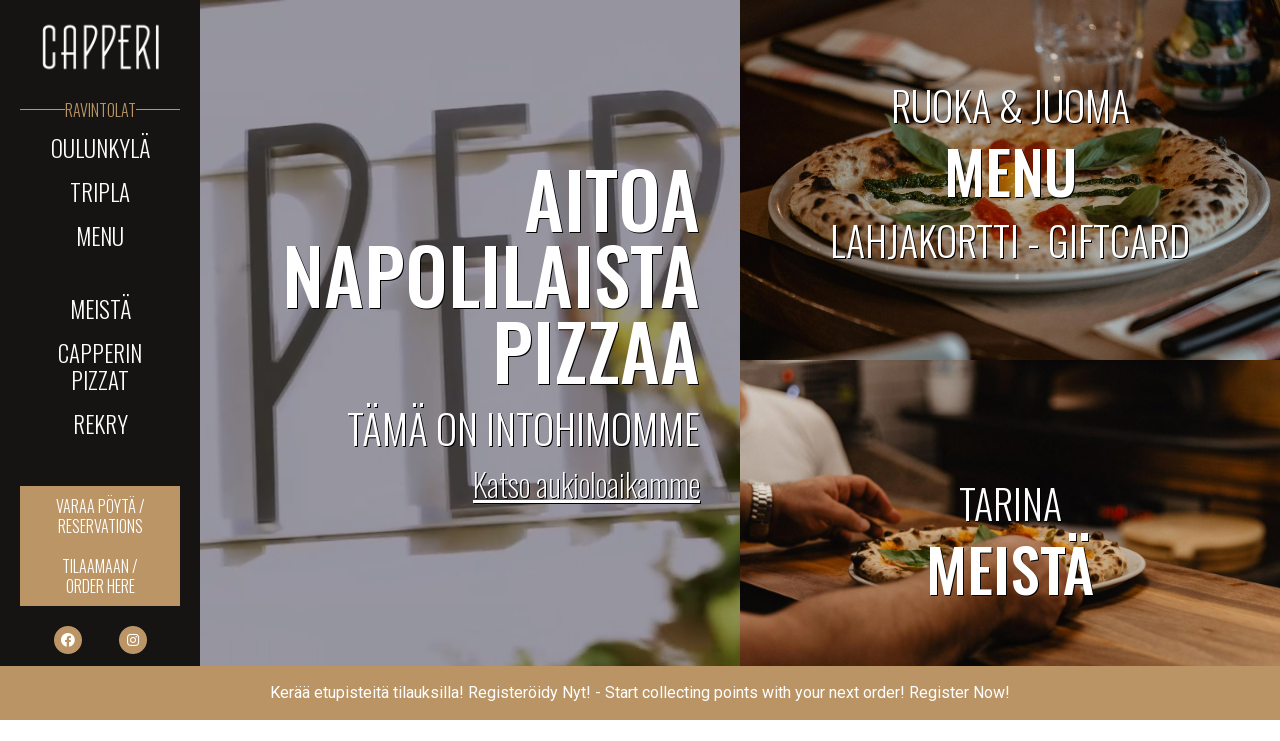

--- FILE ---
content_type: text/html; charset=UTF-8
request_url: https://capperi.fi/
body_size: 17843
content:
<!DOCTYPE html>
<html lang="en-GB">
<head>
	<meta charset="UTF-8">
		<meta name='robots' content='index, follow, max-image-preview:large, max-snippet:-1, max-video-preview:-1' />

	<!-- This site is optimized with the Yoast SEO plugin v20.1 - https://yoast.com/wordpress/plugins/seo/ -->
	<title>Capperi – Suomen parasta pizzaa jokaiseen suuhun.</title>
	<meta name="description" content="Capperin aito napolilainen pizza vie sinut hetkessä Välimerelle. Tule maistamaan!" />
	<link rel="canonical" href="https://capperi.fi/" />
	<meta property="og:locale" content="en_GB" />
	<meta property="og:type" content="website" />
	<meta property="og:title" content="Capperi – Suomen parasta pizzaa jokaiseen suuhun." />
	<meta property="og:description" content="Capperin aito napolilainen pizza vie sinut hetkessä Välimerelle. Tule maistamaan!" />
	<meta property="og:url" content="https://capperi.fi/" />
	<meta property="og:site_name" content="Capperi" />
	<meta property="article:modified_time" content="2024-10-06T06:51:45+00:00" />
	<meta property="og:image" content="https://capperi.fi/wp-content/uploads/2021/09/Capperi-Low-Res_43-1536x1024.jpg" />
	<meta name="twitter:card" content="summary_large_image" />
	<meta name="twitter:label1" content="Estimated reading time" />
	<meta name="twitter:data1" content="3 minutes" />
	<script type="application/ld+json" class="yoast-schema-graph">{"@context":"https://schema.org","@graph":[{"@type":"WebPage","@id":"https://capperi.fi/","url":"https://capperi.fi/","name":"Capperi – Suomen parasta pizzaa jokaiseen suuhun.","isPartOf":{"@id":"https://capperi.fi/#website"},"primaryImageOfPage":{"@id":"https://capperi.fi/#primaryimage"},"image":{"@id":"https://capperi.fi/#primaryimage"},"thumbnailUrl":"https://capperi.fi/wp-content/uploads/2021/09/Capperi-Low-Res_43-1536x1024.jpg","datePublished":"2021-09-28T19:21:52+00:00","dateModified":"2024-10-06T06:51:45+00:00","description":"Capperin aito napolilainen pizza vie sinut hetkessä Välimerelle. Tule maistamaan!","breadcrumb":{"@id":"https://capperi.fi/#breadcrumb"},"inLanguage":"en-GB","potentialAction":[{"@type":"ReadAction","target":["https://capperi.fi/"]}]},{"@type":"ImageObject","inLanguage":"en-GB","@id":"https://capperi.fi/#primaryimage","url":"https://capperi.fi/wp-content/uploads/2021/09/Capperi-Low-Res_43.jpg","contentUrl":"https://capperi.fi/wp-content/uploads/2021/09/Capperi-Low-Res_43.jpg","width":2048,"height":1365},{"@type":"BreadcrumbList","@id":"https://capperi.fi/#breadcrumb","itemListElement":[{"@type":"ListItem","position":1,"name":"Home"}]},{"@type":"WebSite","@id":"https://capperi.fi/#website","url":"https://capperi.fi/","name":"Capperi","description":"Aitoa napolilaista pizzaa Helsingissä","potentialAction":[{"@type":"SearchAction","target":{"@type":"EntryPoint","urlTemplate":"https://capperi.fi/?s={search_term_string}"},"query-input":"required name=search_term_string"}],"inLanguage":"en-GB"}]}</script>
	<!-- / Yoast SEO plugin. -->


<link rel="alternate" type="application/rss+xml" title="Capperi &raquo; Feed" href="https://capperi.fi/feed/" />
<link rel="alternate" type="application/rss+xml" title="Capperi &raquo; Comments Feed" href="https://capperi.fi/comments/feed/" />
<script type="text/javascript">
window._wpemojiSettings = {"baseUrl":"https:\/\/s.w.org\/images\/core\/emoji\/14.0.0\/72x72\/","ext":".png","svgUrl":"https:\/\/s.w.org\/images\/core\/emoji\/14.0.0\/svg\/","svgExt":".svg","source":{"concatemoji":"https:\/\/capperi.fi\/wp-includes\/js\/wp-emoji-release.min.js?ver=6.1.9"}};
/*! This file is auto-generated */
!function(e,a,t){var n,r,o,i=a.createElement("canvas"),p=i.getContext&&i.getContext("2d");function s(e,t){var a=String.fromCharCode,e=(p.clearRect(0,0,i.width,i.height),p.fillText(a.apply(this,e),0,0),i.toDataURL());return p.clearRect(0,0,i.width,i.height),p.fillText(a.apply(this,t),0,0),e===i.toDataURL()}function c(e){var t=a.createElement("script");t.src=e,t.defer=t.type="text/javascript",a.getElementsByTagName("head")[0].appendChild(t)}for(o=Array("flag","emoji"),t.supports={everything:!0,everythingExceptFlag:!0},r=0;r<o.length;r++)t.supports[o[r]]=function(e){if(p&&p.fillText)switch(p.textBaseline="top",p.font="600 32px Arial",e){case"flag":return s([127987,65039,8205,9895,65039],[127987,65039,8203,9895,65039])?!1:!s([55356,56826,55356,56819],[55356,56826,8203,55356,56819])&&!s([55356,57332,56128,56423,56128,56418,56128,56421,56128,56430,56128,56423,56128,56447],[55356,57332,8203,56128,56423,8203,56128,56418,8203,56128,56421,8203,56128,56430,8203,56128,56423,8203,56128,56447]);case"emoji":return!s([129777,127995,8205,129778,127999],[129777,127995,8203,129778,127999])}return!1}(o[r]),t.supports.everything=t.supports.everything&&t.supports[o[r]],"flag"!==o[r]&&(t.supports.everythingExceptFlag=t.supports.everythingExceptFlag&&t.supports[o[r]]);t.supports.everythingExceptFlag=t.supports.everythingExceptFlag&&!t.supports.flag,t.DOMReady=!1,t.readyCallback=function(){t.DOMReady=!0},t.supports.everything||(n=function(){t.readyCallback()},a.addEventListener?(a.addEventListener("DOMContentLoaded",n,!1),e.addEventListener("load",n,!1)):(e.attachEvent("onload",n),a.attachEvent("onreadystatechange",function(){"complete"===a.readyState&&t.readyCallback()})),(e=t.source||{}).concatemoji?c(e.concatemoji):e.wpemoji&&e.twemoji&&(c(e.twemoji),c(e.wpemoji)))}(window,document,window._wpemojiSettings);
</script>
<style type="text/css">
img.wp-smiley,
img.emoji {
	display: inline !important;
	border: none !important;
	box-shadow: none !important;
	height: 1em !important;
	width: 1em !important;
	margin: 0 0.07em !important;
	vertical-align: -0.1em !important;
	background: none !important;
	padding: 0 !important;
}
</style>
	<link rel='stylesheet' id='wp-block-library-css' href='https://capperi.fi/wp-includes/css/dist/block-library/style.min.css?ver=6.1.9' type='text/css' media='all' />
<link rel='stylesheet' id='classic-theme-styles-css' href='https://capperi.fi/wp-includes/css/classic-themes.min.css?ver=1' type='text/css' media='all' />
<style id='global-styles-inline-css' type='text/css'>
body{--wp--preset--color--black: #000000;--wp--preset--color--cyan-bluish-gray: #abb8c3;--wp--preset--color--white: #ffffff;--wp--preset--color--pale-pink: #f78da7;--wp--preset--color--vivid-red: #cf2e2e;--wp--preset--color--luminous-vivid-orange: #ff6900;--wp--preset--color--luminous-vivid-amber: #fcb900;--wp--preset--color--light-green-cyan: #7bdcb5;--wp--preset--color--vivid-green-cyan: #00d084;--wp--preset--color--pale-cyan-blue: #8ed1fc;--wp--preset--color--vivid-cyan-blue: #0693e3;--wp--preset--color--vivid-purple: #9b51e0;--wp--preset--gradient--vivid-cyan-blue-to-vivid-purple: linear-gradient(135deg,rgba(6,147,227,1) 0%,rgb(155,81,224) 100%);--wp--preset--gradient--light-green-cyan-to-vivid-green-cyan: linear-gradient(135deg,rgb(122,220,180) 0%,rgb(0,208,130) 100%);--wp--preset--gradient--luminous-vivid-amber-to-luminous-vivid-orange: linear-gradient(135deg,rgba(252,185,0,1) 0%,rgba(255,105,0,1) 100%);--wp--preset--gradient--luminous-vivid-orange-to-vivid-red: linear-gradient(135deg,rgba(255,105,0,1) 0%,rgb(207,46,46) 100%);--wp--preset--gradient--very-light-gray-to-cyan-bluish-gray: linear-gradient(135deg,rgb(238,238,238) 0%,rgb(169,184,195) 100%);--wp--preset--gradient--cool-to-warm-spectrum: linear-gradient(135deg,rgb(74,234,220) 0%,rgb(151,120,209) 20%,rgb(207,42,186) 40%,rgb(238,44,130) 60%,rgb(251,105,98) 80%,rgb(254,248,76) 100%);--wp--preset--gradient--blush-light-purple: linear-gradient(135deg,rgb(255,206,236) 0%,rgb(152,150,240) 100%);--wp--preset--gradient--blush-bordeaux: linear-gradient(135deg,rgb(254,205,165) 0%,rgb(254,45,45) 50%,rgb(107,0,62) 100%);--wp--preset--gradient--luminous-dusk: linear-gradient(135deg,rgb(255,203,112) 0%,rgb(199,81,192) 50%,rgb(65,88,208) 100%);--wp--preset--gradient--pale-ocean: linear-gradient(135deg,rgb(255,245,203) 0%,rgb(182,227,212) 50%,rgb(51,167,181) 100%);--wp--preset--gradient--electric-grass: linear-gradient(135deg,rgb(202,248,128) 0%,rgb(113,206,126) 100%);--wp--preset--gradient--midnight: linear-gradient(135deg,rgb(2,3,129) 0%,rgb(40,116,252) 100%);--wp--preset--duotone--dark-grayscale: url('#wp-duotone-dark-grayscale');--wp--preset--duotone--grayscale: url('#wp-duotone-grayscale');--wp--preset--duotone--purple-yellow: url('#wp-duotone-purple-yellow');--wp--preset--duotone--blue-red: url('#wp-duotone-blue-red');--wp--preset--duotone--midnight: url('#wp-duotone-midnight');--wp--preset--duotone--magenta-yellow: url('#wp-duotone-magenta-yellow');--wp--preset--duotone--purple-green: url('#wp-duotone-purple-green');--wp--preset--duotone--blue-orange: url('#wp-duotone-blue-orange');--wp--preset--font-size--small: 13px;--wp--preset--font-size--medium: 20px;--wp--preset--font-size--large: 36px;--wp--preset--font-size--x-large: 42px;--wp--preset--spacing--20: 0.44rem;--wp--preset--spacing--30: 0.67rem;--wp--preset--spacing--40: 1rem;--wp--preset--spacing--50: 1.5rem;--wp--preset--spacing--60: 2.25rem;--wp--preset--spacing--70: 3.38rem;--wp--preset--spacing--80: 5.06rem;}:where(.is-layout-flex){gap: 0.5em;}body .is-layout-flow > .alignleft{float: left;margin-inline-start: 0;margin-inline-end: 2em;}body .is-layout-flow > .alignright{float: right;margin-inline-start: 2em;margin-inline-end: 0;}body .is-layout-flow > .aligncenter{margin-left: auto !important;margin-right: auto !important;}body .is-layout-constrained > .alignleft{float: left;margin-inline-start: 0;margin-inline-end: 2em;}body .is-layout-constrained > .alignright{float: right;margin-inline-start: 2em;margin-inline-end: 0;}body .is-layout-constrained > .aligncenter{margin-left: auto !important;margin-right: auto !important;}body .is-layout-constrained > :where(:not(.alignleft):not(.alignright):not(.alignfull)){max-width: var(--wp--style--global--content-size);margin-left: auto !important;margin-right: auto !important;}body .is-layout-constrained > .alignwide{max-width: var(--wp--style--global--wide-size);}body .is-layout-flex{display: flex;}body .is-layout-flex{flex-wrap: wrap;align-items: center;}body .is-layout-flex > *{margin: 0;}:where(.wp-block-columns.is-layout-flex){gap: 2em;}.has-black-color{color: var(--wp--preset--color--black) !important;}.has-cyan-bluish-gray-color{color: var(--wp--preset--color--cyan-bluish-gray) !important;}.has-white-color{color: var(--wp--preset--color--white) !important;}.has-pale-pink-color{color: var(--wp--preset--color--pale-pink) !important;}.has-vivid-red-color{color: var(--wp--preset--color--vivid-red) !important;}.has-luminous-vivid-orange-color{color: var(--wp--preset--color--luminous-vivid-orange) !important;}.has-luminous-vivid-amber-color{color: var(--wp--preset--color--luminous-vivid-amber) !important;}.has-light-green-cyan-color{color: var(--wp--preset--color--light-green-cyan) !important;}.has-vivid-green-cyan-color{color: var(--wp--preset--color--vivid-green-cyan) !important;}.has-pale-cyan-blue-color{color: var(--wp--preset--color--pale-cyan-blue) !important;}.has-vivid-cyan-blue-color{color: var(--wp--preset--color--vivid-cyan-blue) !important;}.has-vivid-purple-color{color: var(--wp--preset--color--vivid-purple) !important;}.has-black-background-color{background-color: var(--wp--preset--color--black) !important;}.has-cyan-bluish-gray-background-color{background-color: var(--wp--preset--color--cyan-bluish-gray) !important;}.has-white-background-color{background-color: var(--wp--preset--color--white) !important;}.has-pale-pink-background-color{background-color: var(--wp--preset--color--pale-pink) !important;}.has-vivid-red-background-color{background-color: var(--wp--preset--color--vivid-red) !important;}.has-luminous-vivid-orange-background-color{background-color: var(--wp--preset--color--luminous-vivid-orange) !important;}.has-luminous-vivid-amber-background-color{background-color: var(--wp--preset--color--luminous-vivid-amber) !important;}.has-light-green-cyan-background-color{background-color: var(--wp--preset--color--light-green-cyan) !important;}.has-vivid-green-cyan-background-color{background-color: var(--wp--preset--color--vivid-green-cyan) !important;}.has-pale-cyan-blue-background-color{background-color: var(--wp--preset--color--pale-cyan-blue) !important;}.has-vivid-cyan-blue-background-color{background-color: var(--wp--preset--color--vivid-cyan-blue) !important;}.has-vivid-purple-background-color{background-color: var(--wp--preset--color--vivid-purple) !important;}.has-black-border-color{border-color: var(--wp--preset--color--black) !important;}.has-cyan-bluish-gray-border-color{border-color: var(--wp--preset--color--cyan-bluish-gray) !important;}.has-white-border-color{border-color: var(--wp--preset--color--white) !important;}.has-pale-pink-border-color{border-color: var(--wp--preset--color--pale-pink) !important;}.has-vivid-red-border-color{border-color: var(--wp--preset--color--vivid-red) !important;}.has-luminous-vivid-orange-border-color{border-color: var(--wp--preset--color--luminous-vivid-orange) !important;}.has-luminous-vivid-amber-border-color{border-color: var(--wp--preset--color--luminous-vivid-amber) !important;}.has-light-green-cyan-border-color{border-color: var(--wp--preset--color--light-green-cyan) !important;}.has-vivid-green-cyan-border-color{border-color: var(--wp--preset--color--vivid-green-cyan) !important;}.has-pale-cyan-blue-border-color{border-color: var(--wp--preset--color--pale-cyan-blue) !important;}.has-vivid-cyan-blue-border-color{border-color: var(--wp--preset--color--vivid-cyan-blue) !important;}.has-vivid-purple-border-color{border-color: var(--wp--preset--color--vivid-purple) !important;}.has-vivid-cyan-blue-to-vivid-purple-gradient-background{background: var(--wp--preset--gradient--vivid-cyan-blue-to-vivid-purple) !important;}.has-light-green-cyan-to-vivid-green-cyan-gradient-background{background: var(--wp--preset--gradient--light-green-cyan-to-vivid-green-cyan) !important;}.has-luminous-vivid-amber-to-luminous-vivid-orange-gradient-background{background: var(--wp--preset--gradient--luminous-vivid-amber-to-luminous-vivid-orange) !important;}.has-luminous-vivid-orange-to-vivid-red-gradient-background{background: var(--wp--preset--gradient--luminous-vivid-orange-to-vivid-red) !important;}.has-very-light-gray-to-cyan-bluish-gray-gradient-background{background: var(--wp--preset--gradient--very-light-gray-to-cyan-bluish-gray) !important;}.has-cool-to-warm-spectrum-gradient-background{background: var(--wp--preset--gradient--cool-to-warm-spectrum) !important;}.has-blush-light-purple-gradient-background{background: var(--wp--preset--gradient--blush-light-purple) !important;}.has-blush-bordeaux-gradient-background{background: var(--wp--preset--gradient--blush-bordeaux) !important;}.has-luminous-dusk-gradient-background{background: var(--wp--preset--gradient--luminous-dusk) !important;}.has-pale-ocean-gradient-background{background: var(--wp--preset--gradient--pale-ocean) !important;}.has-electric-grass-gradient-background{background: var(--wp--preset--gradient--electric-grass) !important;}.has-midnight-gradient-background{background: var(--wp--preset--gradient--midnight) !important;}.has-small-font-size{font-size: var(--wp--preset--font-size--small) !important;}.has-medium-font-size{font-size: var(--wp--preset--font-size--medium) !important;}.has-large-font-size{font-size: var(--wp--preset--font-size--large) !important;}.has-x-large-font-size{font-size: var(--wp--preset--font-size--x-large) !important;}
.wp-block-navigation a:where(:not(.wp-element-button)){color: inherit;}
:where(.wp-block-columns.is-layout-flex){gap: 2em;}
.wp-block-pullquote{font-size: 1.5em;line-height: 1.6;}
</style>
<link rel='stylesheet' id='hello-elementor-css' href='https://capperi.fi/wp-content/themes/hello-elementor/style.min.css?ver=2.4.1' type='text/css' media='all' />
<link rel='stylesheet' id='hello-elementor-theme-style-css' href='https://capperi.fi/wp-content/themes/hello-elementor/theme.min.css?ver=2.4.1' type='text/css' media='all' />
<link rel='stylesheet' id='elementor-frontend-css' href='https://capperi.fi/wp-content/plugins/elementor/assets/css/frontend-lite.min.css?ver=3.11.2' type='text/css' media='all' />
<link rel='stylesheet' id='elementor-post-6-css' href='https://capperi.fi/wp-content/uploads/elementor/css/post-6.css?ver=1677236592' type='text/css' media='all' />
<link rel='stylesheet' id='elementor-icons-css' href='https://capperi.fi/wp-content/plugins/elementor/assets/lib/eicons/css/elementor-icons.min.css?ver=5.18.0' type='text/css' media='all' />
<link rel='stylesheet' id='swiper-css' href='https://capperi.fi/wp-content/plugins/elementor/assets/lib/swiper/css/swiper.min.css?ver=5.3.6' type='text/css' media='all' />
<link rel='stylesheet' id='elementor-pro-css' href='https://capperi.fi/wp-content/plugins/elementor-pro/assets/css/frontend-lite.min.css?ver=3.11.2' type='text/css' media='all' />
<link rel='stylesheet' id='elementor-global-css' href='https://capperi.fi/wp-content/uploads/elementor/css/global.css?ver=1677236592' type='text/css' media='all' />
<link rel='stylesheet' id='elementor-post-23-css' href='https://capperi.fi/wp-content/uploads/elementor/css/post-23.css?ver=1728197010' type='text/css' media='all' />
<link rel='stylesheet' id='elementor-post-7-css' href='https://capperi.fi/wp-content/uploads/elementor/css/post-7.css?ver=1677236596' type='text/css' media='all' />
<link rel='stylesheet' id='google-fonts-1-css' href='https://fonts.googleapis.com/css?family=Roboto%3A100%2C100italic%2C200%2C200italic%2C300%2C300italic%2C400%2C400italic%2C500%2C500italic%2C600%2C600italic%2C700%2C700italic%2C800%2C800italic%2C900%2C900italic%7CRoboto+Slab%3A100%2C100italic%2C200%2C200italic%2C300%2C300italic%2C400%2C400italic%2C500%2C500italic%2C600%2C600italic%2C700%2C700italic%2C800%2C800italic%2C900%2C900italic%7COswald%3A100%2C100italic%2C200%2C200italic%2C300%2C300italic%2C400%2C400italic%2C500%2C500italic%2C600%2C600italic%2C700%2C700italic%2C800%2C800italic%2C900%2C900italic%7COpen+Sans%3A100%2C100italic%2C200%2C200italic%2C300%2C300italic%2C400%2C400italic%2C500%2C500italic%2C600%2C600italic%2C700%2C700italic%2C800%2C800italic%2C900%2C900italic&#038;display=auto&#038;ver=6.1.9' type='text/css' media='all' />
<link rel='stylesheet' id='elementor-icons-shared-0-css' href='https://capperi.fi/wp-content/plugins/elementor/assets/lib/font-awesome/css/fontawesome.min.css?ver=5.15.3' type='text/css' media='all' />
<link rel='stylesheet' id='elementor-icons-fa-solid-css' href='https://capperi.fi/wp-content/plugins/elementor/assets/lib/font-awesome/css/solid.min.css?ver=5.15.3' type='text/css' media='all' />
<link rel='stylesheet' id='elementor-icons-fa-brands-css' href='https://capperi.fi/wp-content/plugins/elementor/assets/lib/font-awesome/css/brands.min.css?ver=5.15.3' type='text/css' media='all' />
<link rel="preconnect" href="https://fonts.gstatic.com/" crossorigin><script type='text/javascript' src='https://capperi.fi/wp-includes/js/jquery/jquery.min.js?ver=3.6.1' id='jquery-core-js'></script>
<script type='text/javascript' src='https://capperi.fi/wp-includes/js/jquery/jquery-migrate.min.js?ver=3.3.2' id='jquery-migrate-js'></script>
<script type='text/javascript' id='jquery-js-after'>
        jQuery( function ( $ ) {
            if ( ! ( window.Waypoint ) ) {
                // if Waypoint is not available, then we MUST remove our class from all elements because otherwise BGs will never show
                $('.lazyelementorbackgroundimages').removeClass('lazyelementorbackgroundimages');
                if ( window.console && console.warn ) {
                    console.warn( 'Waypoint library is not loaded so backgrounds lazy loading is turned OFF' );
                }
                return;
            } 
            var lazyelementorbackgroundimages_checkup = function () {
                $('.lazyelementorbackgroundimages').each( function () {
                    var $element = $( this );
                    new Waypoint({
                        element: $element.get( 0 ),
                        handler: function( direction ) {
                            //console.log( [ 'waypoint hit', $element.get( 0 ), $(window).scrollTop(), $element.offset() ] );
                            $element.removeClass('lazyelementorbackgroundimages');
                        },
                        offset: $(window).height()*1.5 // when item is within 1.5x the viewport size, start loading it
                    });
                } );
            };
            lazyelementorbackgroundimages_checkup();
            
            // also run an extra check after a swiper is in the viewport
            $('.swiper-container').each( function () {
                var $element = $( this );
                new Waypoint({
                    element: $element.get( 0 ),
                    handler: function () {
                        $element.find('.lazyelementorbackgroundimages').removeClass('lazyelementorbackgroundimages');
                    },
                    offset: $(window).height()*1.5 // when item is within 1.5x the viewport size, start loading it
                });
            } );
        });
    
</script>
<link rel="https://api.w.org/" href="https://capperi.fi/wp-json/" /><link rel="alternate" type="application/json" href="https://capperi.fi/wp-json/wp/v2/pages/23" /><link rel="EditURI" type="application/rsd+xml" title="RSD" href="https://capperi.fi/xmlrpc.php?rsd" />
<link rel="wlwmanifest" type="application/wlwmanifest+xml" href="https://capperi.fi/wp-includes/wlwmanifest.xml" />
<meta name="generator" content="WordPress 6.1.9" />
<link rel='shortlink' href='https://capperi.fi/' />
<link rel="alternate" type="application/json+oembed" href="https://capperi.fi/wp-json/oembed/1.0/embed?url=https%3A%2F%2Fcapperi.fi%2F" />
<link rel="alternate" type="text/xml+oembed" href="https://capperi.fi/wp-json/oembed/1.0/embed?url=https%3A%2F%2Fcapperi.fi%2F&#038;format=xml" />
<style>
                .lazyelementorbackgroundimages:not(.elementor-motion-effects-element-type-background) {
                    background-image: none !important; /* lazyload fix for elementor */
                }
            </style><meta name="generator" content="Elementor 3.11.2; features: e_dom_optimization, e_optimized_assets_loading, e_optimized_css_loading, a11y_improvements, additional_custom_breakpoints; settings: css_print_method-external, google_font-enabled, font_display-auto">
	<meta name="viewport" content="width=device-width, initial-scale=1.0, viewport-fit=cover" /></head>
<body class="home page-template-default page page-id-23 elementor-default elementor-template-canvas elementor-kit-6 elementor-page elementor-page-23 elementor-page-7">
	<svg xmlns="http://www.w3.org/2000/svg" viewBox="0 0 0 0" width="0" height="0" focusable="false" role="none" style="visibility: hidden; position: absolute; left: -9999px; overflow: hidden;" ><defs><filter id="wp-duotone-dark-grayscale"><feColorMatrix color-interpolation-filters="sRGB" type="matrix" values=" .299 .587 .114 0 0 .299 .587 .114 0 0 .299 .587 .114 0 0 .299 .587 .114 0 0 " /><feComponentTransfer color-interpolation-filters="sRGB" ><feFuncR type="table" tableValues="0 0.49803921568627" /><feFuncG type="table" tableValues="0 0.49803921568627" /><feFuncB type="table" tableValues="0 0.49803921568627" /><feFuncA type="table" tableValues="1 1" /></feComponentTransfer><feComposite in2="SourceGraphic" operator="in" /></filter></defs></svg><svg xmlns="http://www.w3.org/2000/svg" viewBox="0 0 0 0" width="0" height="0" focusable="false" role="none" style="visibility: hidden; position: absolute; left: -9999px; overflow: hidden;" ><defs><filter id="wp-duotone-grayscale"><feColorMatrix color-interpolation-filters="sRGB" type="matrix" values=" .299 .587 .114 0 0 .299 .587 .114 0 0 .299 .587 .114 0 0 .299 .587 .114 0 0 " /><feComponentTransfer color-interpolation-filters="sRGB" ><feFuncR type="table" tableValues="0 1" /><feFuncG type="table" tableValues="0 1" /><feFuncB type="table" tableValues="0 1" /><feFuncA type="table" tableValues="1 1" /></feComponentTransfer><feComposite in2="SourceGraphic" operator="in" /></filter></defs></svg><svg xmlns="http://www.w3.org/2000/svg" viewBox="0 0 0 0" width="0" height="0" focusable="false" role="none" style="visibility: hidden; position: absolute; left: -9999px; overflow: hidden;" ><defs><filter id="wp-duotone-purple-yellow"><feColorMatrix color-interpolation-filters="sRGB" type="matrix" values=" .299 .587 .114 0 0 .299 .587 .114 0 0 .299 .587 .114 0 0 .299 .587 .114 0 0 " /><feComponentTransfer color-interpolation-filters="sRGB" ><feFuncR type="table" tableValues="0.54901960784314 0.98823529411765" /><feFuncG type="table" tableValues="0 1" /><feFuncB type="table" tableValues="0.71764705882353 0.25490196078431" /><feFuncA type="table" tableValues="1 1" /></feComponentTransfer><feComposite in2="SourceGraphic" operator="in" /></filter></defs></svg><svg xmlns="http://www.w3.org/2000/svg" viewBox="0 0 0 0" width="0" height="0" focusable="false" role="none" style="visibility: hidden; position: absolute; left: -9999px; overflow: hidden;" ><defs><filter id="wp-duotone-blue-red"><feColorMatrix color-interpolation-filters="sRGB" type="matrix" values=" .299 .587 .114 0 0 .299 .587 .114 0 0 .299 .587 .114 0 0 .299 .587 .114 0 0 " /><feComponentTransfer color-interpolation-filters="sRGB" ><feFuncR type="table" tableValues="0 1" /><feFuncG type="table" tableValues="0 0.27843137254902" /><feFuncB type="table" tableValues="0.5921568627451 0.27843137254902" /><feFuncA type="table" tableValues="1 1" /></feComponentTransfer><feComposite in2="SourceGraphic" operator="in" /></filter></defs></svg><svg xmlns="http://www.w3.org/2000/svg" viewBox="0 0 0 0" width="0" height="0" focusable="false" role="none" style="visibility: hidden; position: absolute; left: -9999px; overflow: hidden;" ><defs><filter id="wp-duotone-midnight"><feColorMatrix color-interpolation-filters="sRGB" type="matrix" values=" .299 .587 .114 0 0 .299 .587 .114 0 0 .299 .587 .114 0 0 .299 .587 .114 0 0 " /><feComponentTransfer color-interpolation-filters="sRGB" ><feFuncR type="table" tableValues="0 0" /><feFuncG type="table" tableValues="0 0.64705882352941" /><feFuncB type="table" tableValues="0 1" /><feFuncA type="table" tableValues="1 1" /></feComponentTransfer><feComposite in2="SourceGraphic" operator="in" /></filter></defs></svg><svg xmlns="http://www.w3.org/2000/svg" viewBox="0 0 0 0" width="0" height="0" focusable="false" role="none" style="visibility: hidden; position: absolute; left: -9999px; overflow: hidden;" ><defs><filter id="wp-duotone-magenta-yellow"><feColorMatrix color-interpolation-filters="sRGB" type="matrix" values=" .299 .587 .114 0 0 .299 .587 .114 0 0 .299 .587 .114 0 0 .299 .587 .114 0 0 " /><feComponentTransfer color-interpolation-filters="sRGB" ><feFuncR type="table" tableValues="0.78039215686275 1" /><feFuncG type="table" tableValues="0 0.94901960784314" /><feFuncB type="table" tableValues="0.35294117647059 0.47058823529412" /><feFuncA type="table" tableValues="1 1" /></feComponentTransfer><feComposite in2="SourceGraphic" operator="in" /></filter></defs></svg><svg xmlns="http://www.w3.org/2000/svg" viewBox="0 0 0 0" width="0" height="0" focusable="false" role="none" style="visibility: hidden; position: absolute; left: -9999px; overflow: hidden;" ><defs><filter id="wp-duotone-purple-green"><feColorMatrix color-interpolation-filters="sRGB" type="matrix" values=" .299 .587 .114 0 0 .299 .587 .114 0 0 .299 .587 .114 0 0 .299 .587 .114 0 0 " /><feComponentTransfer color-interpolation-filters="sRGB" ><feFuncR type="table" tableValues="0.65098039215686 0.40392156862745" /><feFuncG type="table" tableValues="0 1" /><feFuncB type="table" tableValues="0.44705882352941 0.4" /><feFuncA type="table" tableValues="1 1" /></feComponentTransfer><feComposite in2="SourceGraphic" operator="in" /></filter></defs></svg><svg xmlns="http://www.w3.org/2000/svg" viewBox="0 0 0 0" width="0" height="0" focusable="false" role="none" style="visibility: hidden; position: absolute; left: -9999px; overflow: hidden;" ><defs><filter id="wp-duotone-blue-orange"><feColorMatrix color-interpolation-filters="sRGB" type="matrix" values=" .299 .587 .114 0 0 .299 .587 .114 0 0 .299 .587 .114 0 0 .299 .587 .114 0 0 " /><feComponentTransfer color-interpolation-filters="sRGB" ><feFuncR type="table" tableValues="0.098039215686275 1" /><feFuncG type="table" tableValues="0 0.66274509803922" /><feFuncB type="table" tableValues="0.84705882352941 0.41960784313725" /><feFuncA type="table" tableValues="1 1" /></feComponentTransfer><feComposite in2="SourceGraphic" operator="in" /></filter></defs></svg>		<section data-elementor-type="single-page" data-elementor-id="7" class="elementor elementor-7 elementor-location-single post-23 page type-page status-publish hentry">
								<section class="elementor-section elementor-top-section elementor-element elementor-element-aaf7817 elementor-section-full_width elementor-section-height-min-height elementor-section-items-stretch elementor-section-height-default" data-id="aaf7817" data-element_type="section">
						<div class="elementor-container elementor-column-gap-default">
					<div class="elementor-column elementor-col-50 elementor-top-column elementor-element elementor-element-a55e1f6 my-vertical-nav" data-id="a55e1f6" data-element_type="column" data-settings="{&quot;background_background&quot;:&quot;classic&quot;}">
			<div class="elementor-widget-wrap elementor-element-populated">
								<div class="elementor-element elementor-element-c274104 elementor-widget elementor-widget-image" data-id="c274104" data-element_type="widget" data-widget_type="image.default">
				<div class="elementor-widget-container">
			<style>/*! elementor - v3.11.2 - 22-02-2023 */
.elementor-widget-image{text-align:center}.elementor-widget-image a{display:inline-block}.elementor-widget-image a img[src$=".svg"]{width:48px}.elementor-widget-image img{vertical-align:middle;display:inline-block}</style>													<a href="/">
							<img width="304" height="114" src="https://capperi.fi/wp-content/uploads/2021/09/capperi_logo_web_white.png" class="attachment-2048x2048 size-2048x2048 wp-image-92" alt="" loading="lazy" srcset="https://capperi.fi/wp-content/uploads/2021/09/capperi_logo_web_white.png 304w, https://capperi.fi/wp-content/uploads/2021/09/capperi_logo_web_white-300x113.png 300w" sizes="(max-width: 304px) 100vw, 304px" />								</a>
															</div>
				</div>
				<div class="elementor-element elementor-element-7f0a3b7 elementor-hidden-desktop elementor-view-default elementor-widget elementor-widget-icon" data-id="7f0a3b7" data-element_type="widget" data-widget_type="icon.default">
				<div class="elementor-widget-container">
					<div class="elementor-icon-wrapper">
			<a class="elementor-icon" href="#elementor-action%3Aaction%3Dpopup%3Aopen%26settings%3DeyJpZCI6IjEwNCIsInRvZ2dsZSI6ZmFsc2V9">
			<i aria-hidden="true" class="fas fa-bars"></i>			</a>
		</div>
				</div>
				</div>
				<div class="elementor-element elementor-element-372e62b elementor-nav-menu__align-center elementor-hidden-tablet elementor-hidden-mobile elementor-nav-menu__text-align-center capperi-nav elementor-nav-menu--dropdown-tablet elementor-nav-menu--toggle elementor-nav-menu--burger elementor-widget elementor-widget-nav-menu" data-id="372e62b" data-element_type="widget" data-settings="{&quot;layout&quot;:&quot;vertical&quot;,&quot;submenu_icon&quot;:{&quot;value&quot;:&quot;&lt;i class=\&quot;fas fa-caret-down\&quot;&gt;&lt;\/i&gt;&quot;,&quot;library&quot;:&quot;fa-solid&quot;},&quot;toggle&quot;:&quot;burger&quot;}" data-widget_type="nav-menu.default">
				<div class="elementor-widget-container">
			<link rel="stylesheet" href="https://capperi.fi/wp-content/plugins/elementor-pro/assets/css/widget-nav-menu.min.css">			<nav class="elementor-nav-menu--main elementor-nav-menu__container elementor-nav-menu--layout-vertical e--pointer-none">
				<ul id="menu-1-372e62b" class="elementor-nav-menu sm-vertical"><li class="menu-item menu-item-type-custom menu-item-object-custom menu-item-917"><a href="/ravintolat" class="elementor-item"><p class="ravintolat-head">Ravintolat</p></a></li>
<li class="menu-item menu-item-type-post_type menu-item-object-page menu-item-916"><a href="https://capperi.fi/capperi-oulunkyla/" class="elementor-item">Oulunkylä</a></li>
<li class="menu-item menu-item-type-post_type menu-item-object-page menu-item-915"><a href="https://capperi.fi/capperi-tripla/" class="elementor-item">Tripla</a></li>
<li class="menu-item menu-item-type-post_type menu-item-object-page menu-item-413"><a href="https://capperi.fi/menu/ruokalista/" class="elementor-item">Menu</a></li>
<li class="menu-item menu-item-type-post_type menu-item-object-page menu-item-19"><a href="https://capperi.fi/meista/" class="elementor-item">Meistä</a></li>
<li class="menu-item menu-item-type-post_type menu-item-object-page menu-item-497"><a href="https://capperi.fi/miten-capperin-pizzat-syntyvat/" class="elementor-item">Capperin pizzat</a></li>
<li class="menu-item menu-item-type-post_type menu-item-object-page menu-item-18"><a href="https://capperi.fi/rekry/" class="elementor-item">Rekry</a></li>
</ul>			</nav>
					<div class="elementor-menu-toggle" role="button" tabindex="0" aria-label="Menu Toggle" aria-expanded="false">
			<i aria-hidden="true" role="presentation" class="elementor-menu-toggle__icon--open eicon-menu-bar"></i><i aria-hidden="true" role="presentation" class="elementor-menu-toggle__icon--close eicon-close"></i>			<span class="elementor-screen-only">Menu</span>
		</div>
					<nav class="elementor-nav-menu--dropdown elementor-nav-menu__container" aria-hidden="true">
				<ul id="menu-2-372e62b" class="elementor-nav-menu sm-vertical"><li class="menu-item menu-item-type-custom menu-item-object-custom menu-item-917"><a href="/ravintolat" class="elementor-item" tabindex="-1"><p class="ravintolat-head">Ravintolat</p></a></li>
<li class="menu-item menu-item-type-post_type menu-item-object-page menu-item-916"><a href="https://capperi.fi/capperi-oulunkyla/" class="elementor-item" tabindex="-1">Oulunkylä</a></li>
<li class="menu-item menu-item-type-post_type menu-item-object-page menu-item-915"><a href="https://capperi.fi/capperi-tripla/" class="elementor-item" tabindex="-1">Tripla</a></li>
<li class="menu-item menu-item-type-post_type menu-item-object-page menu-item-413"><a href="https://capperi.fi/menu/ruokalista/" class="elementor-item" tabindex="-1">Menu</a></li>
<li class="menu-item menu-item-type-post_type menu-item-object-page menu-item-19"><a href="https://capperi.fi/meista/" class="elementor-item" tabindex="-1">Meistä</a></li>
<li class="menu-item menu-item-type-post_type menu-item-object-page menu-item-497"><a href="https://capperi.fi/miten-capperin-pizzat-syntyvat/" class="elementor-item" tabindex="-1">Capperin pizzat</a></li>
<li class="menu-item menu-item-type-post_type menu-item-object-page menu-item-18"><a href="https://capperi.fi/rekry/" class="elementor-item" tabindex="-1">Rekry</a></li>
</ul>			</nav>
				</div>
				</div>
				<div class="elementor-element elementor-element-9a0ffa8 elementor-align-justify elementor-widget__width-initial elementor-hidden-tablet elementor-hidden-mobile elementor-widget elementor-widget-button" data-id="9a0ffa8" data-element_type="widget" data-widget_type="button.default">
				<div class="elementor-widget-container">
					<div class="elementor-button-wrapper">
			<a href="https://capperi.fi/ravintolat/" class="elementor-button-link elementor-button elementor-size-sm" role="button">
						<span class="elementor-button-content-wrapper">
						<span class="elementor-button-text">Varaa pöytä / Reservations<br><br> Tilaamaan / <br>Order Here</span>
		</span>
					</a>
		</div>
				</div>
				</div>
				<div class="elementor-element elementor-element-357ef0a elementor-shape-circle elementor-hidden-tablet elementor-hidden-mobile elementor-grid-0 e-grid-align-center elementor-widget elementor-widget-social-icons" data-id="357ef0a" data-element_type="widget" data-widget_type="social-icons.default">
				<div class="elementor-widget-container">
			<style>/*! elementor - v3.11.2 - 22-02-2023 */
.elementor-widget-social-icons.elementor-grid-0 .elementor-widget-container,.elementor-widget-social-icons.elementor-grid-mobile-0 .elementor-widget-container,.elementor-widget-social-icons.elementor-grid-tablet-0 .elementor-widget-container{line-height:1;font-size:0}.elementor-widget-social-icons:not(.elementor-grid-0):not(.elementor-grid-tablet-0):not(.elementor-grid-mobile-0) .elementor-grid{display:inline-grid}.elementor-widget-social-icons .elementor-grid{grid-column-gap:var(--grid-column-gap,5px);grid-row-gap:var(--grid-row-gap,5px);grid-template-columns:var(--grid-template-columns);justify-content:var(--justify-content,center);justify-items:var(--justify-content,center)}.elementor-icon.elementor-social-icon{font-size:var(--icon-size,25px);line-height:var(--icon-size,25px);width:calc(var(--icon-size, 25px) + (2 * var(--icon-padding, .5em)));height:calc(var(--icon-size, 25px) + (2 * var(--icon-padding, .5em)))}.elementor-social-icon{--e-social-icon-icon-color:#fff;display:inline-flex;background-color:#818a91;align-items:center;justify-content:center;text-align:center;cursor:pointer}.elementor-social-icon i{color:var(--e-social-icon-icon-color)}.elementor-social-icon svg{fill:var(--e-social-icon-icon-color)}.elementor-social-icon:last-child{margin:0}.elementor-social-icon:hover{opacity:.9;color:#fff}.elementor-social-icon-android{background-color:#a4c639}.elementor-social-icon-apple{background-color:#999}.elementor-social-icon-behance{background-color:#1769ff}.elementor-social-icon-bitbucket{background-color:#205081}.elementor-social-icon-codepen{background-color:#000}.elementor-social-icon-delicious{background-color:#39f}.elementor-social-icon-deviantart{background-color:#05cc47}.elementor-social-icon-digg{background-color:#005be2}.elementor-social-icon-dribbble{background-color:#ea4c89}.elementor-social-icon-elementor{background-color:#d30c5c}.elementor-social-icon-envelope{background-color:#ea4335}.elementor-social-icon-facebook,.elementor-social-icon-facebook-f{background-color:#3b5998}.elementor-social-icon-flickr{background-color:#0063dc}.elementor-social-icon-foursquare{background-color:#2d5be3}.elementor-social-icon-free-code-camp,.elementor-social-icon-freecodecamp{background-color:#006400}.elementor-social-icon-github{background-color:#333}.elementor-social-icon-gitlab{background-color:#e24329}.elementor-social-icon-globe{background-color:#818a91}.elementor-social-icon-google-plus,.elementor-social-icon-google-plus-g{background-color:#dd4b39}.elementor-social-icon-houzz{background-color:#7ac142}.elementor-social-icon-instagram{background-color:#262626}.elementor-social-icon-jsfiddle{background-color:#487aa2}.elementor-social-icon-link{background-color:#818a91}.elementor-social-icon-linkedin,.elementor-social-icon-linkedin-in{background-color:#0077b5}.elementor-social-icon-medium{background-color:#00ab6b}.elementor-social-icon-meetup{background-color:#ec1c40}.elementor-social-icon-mixcloud{background-color:#273a4b}.elementor-social-icon-odnoklassniki{background-color:#f4731c}.elementor-social-icon-pinterest{background-color:#bd081c}.elementor-social-icon-product-hunt{background-color:#da552f}.elementor-social-icon-reddit{background-color:#ff4500}.elementor-social-icon-rss{background-color:#f26522}.elementor-social-icon-shopping-cart{background-color:#4caf50}.elementor-social-icon-skype{background-color:#00aff0}.elementor-social-icon-slideshare{background-color:#0077b5}.elementor-social-icon-snapchat{background-color:#fffc00}.elementor-social-icon-soundcloud{background-color:#f80}.elementor-social-icon-spotify{background-color:#2ebd59}.elementor-social-icon-stack-overflow{background-color:#fe7a15}.elementor-social-icon-steam{background-color:#00adee}.elementor-social-icon-stumbleupon{background-color:#eb4924}.elementor-social-icon-telegram{background-color:#2ca5e0}.elementor-social-icon-thumb-tack{background-color:#1aa1d8}.elementor-social-icon-tripadvisor{background-color:#589442}.elementor-social-icon-tumblr{background-color:#35465c}.elementor-social-icon-twitch{background-color:#6441a5}.elementor-social-icon-twitter{background-color:#1da1f2}.elementor-social-icon-viber{background-color:#665cac}.elementor-social-icon-vimeo{background-color:#1ab7ea}.elementor-social-icon-vk{background-color:#45668e}.elementor-social-icon-weibo{background-color:#dd2430}.elementor-social-icon-weixin{background-color:#31a918}.elementor-social-icon-whatsapp{background-color:#25d366}.elementor-social-icon-wordpress{background-color:#21759b}.elementor-social-icon-xing{background-color:#026466}.elementor-social-icon-yelp{background-color:#af0606}.elementor-social-icon-youtube{background-color:#cd201f}.elementor-social-icon-500px{background-color:#0099e5}.elementor-shape-rounded .elementor-icon.elementor-social-icon{border-radius:10%}.elementor-shape-circle .elementor-icon.elementor-social-icon{border-radius:50%}</style>		<div class="elementor-social-icons-wrapper elementor-grid">
							<span class="elementor-grid-item">
					<a class="elementor-icon elementor-social-icon elementor-social-icon-facebook elementor-repeater-item-ff65ff4" href="https://www.facebook.com/capperi.finland/" target="_blank">
						<span class="elementor-screen-only">Facebook</span>
						<i class="fab fa-facebook"></i>					</a>
				</span>
							<span class="elementor-grid-item">
					<a class="elementor-icon elementor-social-icon elementor-social-icon-instagram elementor-repeater-item-9008125" href="https://www.instagram.com/capperi_fi/" target="_blank">
						<span class="elementor-screen-only">Instagram</span>
						<i class="fab fa-instagram"></i>					</a>
				</span>
					</div>
				</div>
				</div>
					</div>
		</div>
				<div class="elementor-column elementor-col-50 elementor-top-column elementor-element elementor-element-901d113 my-vertical-content" data-id="901d113" data-element_type="column">
			<div class="elementor-widget-wrap elementor-element-populated">
								<div class="elementor-element elementor-element-7d1b995 elementor-widget elementor-widget-theme-post-content" data-id="7d1b995" data-element_type="widget" data-widget_type="theme-post-content.default">
				<div class="elementor-widget-container">
					<div data-elementor-type="wp-page" data-elementor-id="23" class="elementor elementor-23">
									<section class="elementor-section elementor-top-section elementor-element elementor-element-c239d1b elementor-section-full_width elementor-section-height-full elementor-section-items-stretch elementor-section-height-default" data-id="c239d1b" data-element_type="section">
						<div class="elementor-container elementor-column-gap-no">
					<div class="elementor-column elementor-col-50 elementor-top-column elementor-element elementor-element-9600842" data-id="9600842" data-element_type="column" data-settings="{&quot;background_background&quot;:&quot;classic&quot;}">
			<div class="elementor-widget-wrap elementor-element-populated">
					<div class="elementor-background-overlay"></div>
								<section class="elementor-section elementor-inner-section elementor-element elementor-element-09d4110 elementor-section-height-full elementor-section-boxed elementor-section-height-default" data-id="09d4110" data-element_type="section" data-settings="{&quot;background_background&quot;:&quot;video&quot;,&quot;background_video_link&quot;:&quot;https:\/\/capperi.fi\/wp-content\/uploads\/2022\/01\/capperi-video-small.mp4&quot;,&quot;background_play_on_mobile&quot;:&quot;yes&quot;}">
								<div class="elementor-background-video-container">
													<video class="elementor-background-video-hosted elementor-html5-video" autoplay muted playsinline loop></video>
											</div>
									<div class="elementor-background-overlay"></div>
							<div class="elementor-container elementor-column-gap-default">
					<div class="elementor-column elementor-col-100 elementor-inner-column elementor-element elementor-element-7663bb8" data-id="7663bb8" data-element_type="column">
			<div class="elementor-widget-wrap elementor-element-populated">
								<div class="elementor-element elementor-element-b587f5b elementor-widget elementor-widget-heading" data-id="b587f5b" data-element_type="widget" data-widget_type="heading.default">
				<div class="elementor-widget-container">
			<style>/*! elementor - v3.11.2 - 22-02-2023 */
.elementor-heading-title{padding:0;margin:0;line-height:1}.elementor-widget-heading .elementor-heading-title[class*=elementor-size-]>a{color:inherit;font-size:inherit;line-height:inherit}.elementor-widget-heading .elementor-heading-title.elementor-size-small{font-size:15px}.elementor-widget-heading .elementor-heading-title.elementor-size-medium{font-size:19px}.elementor-widget-heading .elementor-heading-title.elementor-size-large{font-size:29px}.elementor-widget-heading .elementor-heading-title.elementor-size-xl{font-size:39px}.elementor-widget-heading .elementor-heading-title.elementor-size-xxl{font-size:59px}</style><h1 class="elementor-heading-title elementor-size-default">Aitoa <br> Napolilaista <br> Pizzaa</h1>		</div>
				</div>
				<div class="elementor-element elementor-element-73ba8cc elementor-widget elementor-widget-heading" data-id="73ba8cc" data-element_type="widget" data-widget_type="heading.default">
				<div class="elementor-widget-container">
			<h2 class="elementor-heading-title elementor-size-default">Tämä on intohimomme</h2>		</div>
				</div>
				<div class="elementor-element elementor-element-fa7ea69 elementor-widget elementor-widget-heading" data-id="fa7ea69" data-element_type="widget" data-widget_type="heading.default">
				<div class="elementor-widget-container">
			<h2 class="elementor-heading-title elementor-size-default"><a href="https://capperi.fi/ravintolat/">Katso aukioloaikamme</a></h2>		</div>
				</div>
					</div>
		</div>
							</div>
		</section>
					</div>
		</div>
				<div class="elementor-column elementor-col-50 elementor-top-column elementor-element elementor-element-e8a74d7" data-id="e8a74d7" data-element_type="column">
			<div class="elementor-widget-wrap elementor-element-populated">
								<section class="elementor-section elementor-inner-section elementor-element elementor-element-b0159e4 elementor-section-full_width elementor-section-content-middle elementor-section-height-default elementor-section-height-default" data-id="b0159e4" data-element_type="section">
						<div class="elementor-container elementor-column-gap-default">
					<div class="elementor-column elementor-col-100 elementor-inner-column elementor-element elementor-element-ddc4705" data-id="ddc4705" data-element_type="column" data-settings="{&quot;background_background&quot;:&quot;classic&quot;,&quot;animation&quot;:&quot;none&quot;}">
			<div class="elementor-widget-wrap elementor-element-populated">
								<div class="elementor-element elementor-element-87381bb elementor-widget elementor-widget-heading" data-id="87381bb" data-element_type="widget" data-widget_type="heading.default">
				<div class="elementor-widget-container">
			<h2 class="elementor-heading-title elementor-size-default"><a href="https://capperi.fi/menu/ruokalista/">Ruoka & Juoma <br><b>menu</b></a></h2>		</div>
				</div>
				<div class="elementor-element elementor-element-6a48421 elementor-widget elementor-widget-heading" data-id="6a48421" data-element_type="widget" data-widget_type="heading.default">
				<div class="elementor-widget-container">
			<h2 class="elementor-heading-title elementor-size-default"><a href="https://bestorante.com/resto/00000002-d2f1-4c30-0000-0002d2f14c30">Lahjakortti - Giftcard <br><b></b></a></h2>		</div>
				</div>
					</div>
		</div>
							</div>
		</section>
				<section class="elementor-section elementor-inner-section elementor-element elementor-element-c126a2c elementor-section-full_width elementor-section-content-middle elementor-section-height-default elementor-section-height-default" data-id="c126a2c" data-element_type="section">
						<div class="elementor-container elementor-column-gap-default">
					<div class="elementor-column elementor-col-100 elementor-inner-column elementor-element elementor-element-1a751f8" data-id="1a751f8" data-element_type="column" data-settings="{&quot;background_background&quot;:&quot;classic&quot;}">
			<div class="elementor-widget-wrap elementor-element-populated">
								<div class="elementor-element elementor-element-7c654fa elementor-widget elementor-widget-heading" data-id="7c654fa" data-element_type="widget" data-widget_type="heading.default">
				<div class="elementor-widget-container">
			<h2 class="elementor-heading-title elementor-size-default"><a href="https://capperi.fi/meista/">Tarina <br><b>meistä</b></a></h2>		</div>
				</div>
					</div>
		</div>
							</div>
		</section>
					</div>
		</div>
							</div>
		</section>
				<section class="elementor-section elementor-top-section elementor-element elementor-element-4ac30a0 elementor-section-full_width elementor-section-height-min-height elementor-section-items-stretch colfix elementor-section-height-default" data-id="4ac30a0" data-element_type="section" data-settings="{&quot;background_background&quot;:&quot;classic&quot;}">
						<div class="elementor-container elementor-column-gap-default">
					<div class="elementor-column elementor-col-100 elementor-top-column elementor-element elementor-element-53c13b0" data-id="53c13b0" data-element_type="column">
			<div class="elementor-widget-wrap elementor-element-populated">
								<div class="elementor-element elementor-element-008d85a elementor-widget elementor-widget-image" data-id="008d85a" data-element_type="widget" data-widget_type="image.default">
				<div class="elementor-widget-container">
															<img decoding="async" width="1536" height="1024" src="https://capperi.fi/wp-content/uploads/2021/09/Capperi-Low-Res_43-1536x1024.jpg" class="attachment-1536x1536 size-1536x1536 wp-image-72" alt="" loading="lazy" srcset="https://capperi.fi/wp-content/uploads/2021/09/Capperi-Low-Res_43-1536x1024.jpg 1536w, https://capperi.fi/wp-content/uploads/2021/09/Capperi-Low-Res_43-300x200.jpg 300w, https://capperi.fi/wp-content/uploads/2021/09/Capperi-Low-Res_43-1024x683.jpg 1024w, https://capperi.fi/wp-content/uploads/2021/09/Capperi-Low-Res_43-768x512.jpg 768w, https://capperi.fi/wp-content/uploads/2021/09/Capperi-Low-Res_43.jpg 2048w" sizes="(max-width: 1536px) 100vw, 1536px" />															</div>
				</div>
				<div class="elementor-element elementor-element-ce3b2c9 elementor-cta--skin-classic elementor-animated-content elementor-bg-transform elementor-bg-transform-zoom-in elementor-widget elementor-widget-call-to-action" data-id="ce3b2c9" data-element_type="widget" data-widget_type="call-to-action.default">
				<div class="elementor-widget-container">
			<link rel="stylesheet" href="https://capperi.fi/wp-content/plugins/elementor-pro/assets/css/widget-call-to-action.min.css">		<div class="elementor-cta">
							<div class="elementor-cta__content">
				
				<h2 class="elementor-cta__title elementor-cta__content-item elementor-content-item">Aitoa Napolilaista pizzaa</h2>
									<div class="elementor-cta__description elementor-cta__content-item elementor-content-item">
						Milloin olet viimeksi maistanut <a href="https://www.helsinginuutiset.fi/paikalliset/3156902" target="_blank" style="color:#bb9566"><i>Helsingin parasta pizzaa? </i></a><br>
<br>Capperin aito napolilainen pizza vie sinut hetkessä Välimerelle. Hienoimmasta italialaisesta täysjyvävehnästä tehty taikina saa ylleen tomaatteja Vesuviuksen alueelta San Marzanosta ja Corbarasta, sekä kolmesti maailman parhaaksi valittua Ella Mozzarellaa Campaniasta. 
<br> <br>Näitä raaka-aineita et saa Suomessa mistään muualta kuin Capperista, sillä ravintolamme maahantuo pientuottajilta kaikki käyttämämme raaka-aineet.<br><span style="color: var( --e-global-color-primary ); font-size: 1rem;"></span>					</div>
				
									<div class="elementor-cta__button-wrapper elementor-cta__content-item elementor-content-item ">
					<a class="elementor-cta__button elementor-button elementor-size-md" href="https://capperi.fi/miten-capperin-pizzat-syntyvat/">
						Lue lisää					</a>
					</div>
							</div>
						</div>
				</div>
				</div>
					</div>
		</div>
							</div>
		</section>
				<section class="elementor-section elementor-top-section elementor-element elementor-element-37c443e elementor-section-height-min-height elementor-section-items-stretch elementor-section-boxed elementor-section-height-default" data-id="37c443e" data-element_type="section" data-settings="{&quot;background_background&quot;:&quot;classic&quot;,&quot;background_motion_fx_motion_fx_scrolling&quot;:&quot;yes&quot;,&quot;background_motion_fx_devices&quot;:[&quot;desktop&quot;,&quot;tablet&quot;,&quot;mobile&quot;]}">
						<div class="elementor-container elementor-column-gap-default">
					<div class="elementor-column elementor-col-100 elementor-top-column elementor-element elementor-element-7d7be12" data-id="7d7be12" data-element_type="column">
			<div class="elementor-widget-wrap elementor-element-populated">
								<div class="elementor-element elementor-element-519a4f4 elementor-widget elementor-widget-heading" data-id="519a4f4" data-element_type="widget" data-widget_type="heading.default">
				<div class="elementor-widget-container">
			<h2 class="elementor-heading-title elementor-size-default">Todella</h2>		</div>
				</div>
				<div class="elementor-element elementor-element-b9bbdd5 elementor-widget elementor-widget-heading" data-id="b9bbdd5" data-element_type="widget" data-widget_type="heading.default">
				<div class="elementor-widget-container">
			<h2 class="elementor-heading-title elementor-size-default">Buonissimo</h2>		</div>
				</div>
					</div>
		</div>
							</div>
		</section>
				<section class="elementor-section elementor-top-section elementor-element elementor-element-8486a5b elementor-section-full_width elementor-section-height-min-height elementor-section-items-stretch colfix elementor-section-height-default" data-id="8486a5b" data-element_type="section" data-settings="{&quot;background_background&quot;:&quot;classic&quot;}">
						<div class="elementor-container elementor-column-gap-default">
					<div class="elementor-column elementor-col-100 elementor-top-column elementor-element elementor-element-84159be" data-id="84159be" data-element_type="column">
			<div class="elementor-widget-wrap elementor-element-populated">
								<div class="elementor-element elementor-element-af4ab15 elementor-widget elementor-widget-image" data-id="af4ab15" data-element_type="widget" data-widget_type="image.default">
				<div class="elementor-widget-container">
															<img decoding="async" width="2048" height="1365" src="https://capperi.fi/wp-content/uploads/2021/12/Pistacchiosa-bacon.jpg" class="attachment-full size-full wp-image-983" alt="" loading="lazy" srcset="https://capperi.fi/wp-content/uploads/2021/12/Pistacchiosa-bacon.jpg 2048w, https://capperi.fi/wp-content/uploads/2021/12/Pistacchiosa-bacon-300x200.jpg 300w, https://capperi.fi/wp-content/uploads/2021/12/Pistacchiosa-bacon-1024x683.jpg 1024w, https://capperi.fi/wp-content/uploads/2021/12/Pistacchiosa-bacon-768x512.jpg 768w, https://capperi.fi/wp-content/uploads/2021/12/Pistacchiosa-bacon-1536x1024.jpg 1536w" sizes="(max-width: 2048px) 100vw, 2048px" />															</div>
				</div>
				<div class="elementor-element elementor-element-9ef1c16 elementor-cta--skin-classic elementor-animated-content elementor-bg-transform elementor-bg-transform-zoom-in elementor-widget elementor-widget-call-to-action" data-id="9ef1c16" data-element_type="widget" data-widget_type="call-to-action.default">
				<div class="elementor-widget-container">
					<div class="elementor-cta">
							<div class="elementor-cta__content">
				
				<h2 class="elementor-cta__title elementor-cta__content-item elementor-content-item">Pizza on taidetta</h2>
									<div class="elementor-cta__description elementor-cta__content-item elementor-content-item">
						Herkullisen pohjan päälle laitetaan myöskin vain parasta: Tomaatteja San Marzanosta, Vesuviuksen alueelta ja Corbarasta; kolme kertaa peräkkäin maailman parhaaksi valittua Ella Mozzarellaa Campaniasta ja luonnollisesti kaikki muut tuoreet raaka-aineet.<br><br>

Napolilainen pizza vaatii myös muutakin kuin parhaat raaka-aineet ja sitä pidetäänkin vaativimpana versiona pizzasta. Annokset pitää valmistaa erittäin nopeasti, alle minuutissa 460-asteisessa erikoisuunissa. Capperin noudattama Gourmet Pizza -tyyli yhdistää ylellisiä aineita vahvaan perinteeseen.					</div>
				
									<div class="elementor-cta__button-wrapper elementor-cta__content-item elementor-content-item ">
					<a class="elementor-cta__button elementor-button elementor-size-md" href="https://capperi.fi/miten-capperin-pizzat-syntyvat/">
						Lue lisää					</a>
					</div>
							</div>
						</div>
				</div>
				</div>
					</div>
		</div>
							</div>
		</section>
				<section class="elementor-section elementor-top-section elementor-element elementor-element-b92bd17 elementor-section-height-min-height elementor-section-items-stretch elementor-section-boxed elementor-section-height-default" data-id="b92bd17" data-element_type="section" data-settings="{&quot;background_background&quot;:&quot;classic&quot;,&quot;background_motion_fx_motion_fx_scrolling&quot;:&quot;yes&quot;,&quot;background_motion_fx_devices&quot;:[&quot;desktop&quot;,&quot;tablet&quot;,&quot;mobile&quot;]}">
						<div class="elementor-container elementor-column-gap-default">
					<div class="elementor-column elementor-col-100 elementor-top-column elementor-element elementor-element-17bf162" data-id="17bf162" data-element_type="column">
			<div class="elementor-widget-wrap elementor-element-populated">
								<div class="elementor-element elementor-element-4c5b53c elementor-widget elementor-widget-heading" data-id="4c5b53c" data-element_type="widget" data-widget_type="heading.default">
				<div class="elementor-widget-container">
			<h2 class="elementor-heading-title elementor-size-default">Rakkaudesta</h2>		</div>
				</div>
				<div class="elementor-element elementor-element-315732d elementor-widget elementor-widget-heading" data-id="315732d" data-element_type="widget" data-widget_type="heading.default">
				<div class="elementor-widget-container">
			<h2 class="elementor-heading-title elementor-size-default">Pizzaan</h2>		</div>
				</div>
					</div>
		</div>
							</div>
		</section>
				<section class="elementor-section elementor-top-section elementor-element elementor-element-29964e4 elementor-section-full_width elementor-section-height-min-height elementor-section-items-stretch colfix elementor-section-height-default" data-id="29964e4" data-element_type="section" data-settings="{&quot;background_background&quot;:&quot;classic&quot;}">
						<div class="elementor-container elementor-column-gap-default">
					<div class="elementor-column elementor-col-100 elementor-top-column elementor-element elementor-element-2457460" data-id="2457460" data-element_type="column">
			<div class="elementor-widget-wrap elementor-element-populated">
								<div class="elementor-element elementor-element-153c2e3 elementor-widget elementor-widget-image" data-id="153c2e3" data-element_type="widget" data-widget_type="image.default">
				<div class="elementor-widget-container">
															<img decoding="async" width="2048" height="1365" src="https://capperi.fi/wp-content/uploads/2021/09/Capperi-Low-Res_40.jpg" class="attachment-2048x2048 size-2048x2048 wp-image-69" alt="" loading="lazy" srcset="https://capperi.fi/wp-content/uploads/2021/09/Capperi-Low-Res_40.jpg 2048w, https://capperi.fi/wp-content/uploads/2021/09/Capperi-Low-Res_40-300x200.jpg 300w, https://capperi.fi/wp-content/uploads/2021/09/Capperi-Low-Res_40-1024x683.jpg 1024w, https://capperi.fi/wp-content/uploads/2021/09/Capperi-Low-Res_40-768x512.jpg 768w, https://capperi.fi/wp-content/uploads/2021/09/Capperi-Low-Res_40-1536x1024.jpg 1536w" sizes="(max-width: 2048px) 100vw, 2048px" />															</div>
				</div>
				<div class="elementor-element elementor-element-7336e28 elementor-cta--skin-classic elementor-animated-content elementor-bg-transform elementor-bg-transform-zoom-in elementor-widget elementor-widget-call-to-action" data-id="7336e28" data-element_type="widget" data-widget_type="call-to-action.default">
				<div class="elementor-widget-container">
					<div class="elementor-cta">
							<div class="elementor-cta__content">
				
				<h2 class="elementor-cta__title elementor-cta__content-item elementor-content-item">Töihin Capperiin?</h2>
									<div class="elementor-cta__description elementor-cta__content-item elementor-content-item">
						Capperi laajenee kovaa vauhtia, ja uudet työntekijät ovat aina tervetulleita tiimiin. Capperilaisia on jo yli 50 henkeä, ja kaikkia heitä yhdistää rakkaus ruokaan sekä loistavaan asiakaspalveluun. Jos olet ravintola-alan ammattilainen tai kiinnostunut liittymään osaksi Capperin tiimiä, ota rohkeasti yhteyttä alla olevalla lomakkeella! 					</div>
				
									<div class="elementor-cta__button-wrapper elementor-cta__content-item elementor-content-item ">
					<a class="elementor-cta__button elementor-button elementor-size-md" href="mailto:capperi@capperi.fi?subject=Ty%C3%B6hakemus">
						Lähetä avoin hakemus					</a>
					</div>
							</div>
						</div>
				</div>
				</div>
					</div>
		</div>
							</div>
		</section>
				<section class="elementor-section elementor-top-section elementor-element elementor-element-54b679f elementor-section-height-min-height elementor-section-items-stretch elementor-section-boxed elementor-section-height-default" data-id="54b679f" data-element_type="section" data-settings="{&quot;background_background&quot;:&quot;classic&quot;,&quot;background_motion_fx_motion_fx_scrolling&quot;:&quot;yes&quot;,&quot;background_motion_fx_devices&quot;:[&quot;desktop&quot;,&quot;tablet&quot;,&quot;mobile&quot;]}">
						<div class="elementor-container elementor-column-gap-default">
					<div class="elementor-column elementor-col-100 elementor-top-column elementor-element elementor-element-a8f3074" data-id="a8f3074" data-element_type="column">
			<div class="elementor-widget-wrap elementor-element-populated">
								<div class="elementor-element elementor-element-1aa745b elementor-widget elementor-widget-heading" data-id="1aa745b" data-element_type="widget" data-widget_type="heading.default">
				<div class="elementor-widget-container">
			<h2 class="elementor-heading-title elementor-size-default"><a href="https://capperi.fi/meista/">Tilava & viihtyisä <br><b>Italialainen ravintola</b></a></h2>		</div>
				</div>
					</div>
		</div>
							</div>
		</section>
				<section class="elementor-section elementor-top-section elementor-element elementor-element-e44f283 elementor-section-full_width elementor-section-height-min-height elementor-section-items-stretch colfix elementor-section-height-default" data-id="e44f283" data-element_type="section" data-settings="{&quot;background_background&quot;:&quot;classic&quot;}">
						<div class="elementor-container elementor-column-gap-default">
					<div class="elementor-column elementor-col-100 elementor-top-column elementor-element elementor-element-a4d2e78" data-id="a4d2e78" data-element_type="column">
			<div class="elementor-widget-wrap elementor-element-populated">
								<div class="elementor-element elementor-element-7d5d4a7 elementor-widget elementor-widget-image" data-id="7d5d4a7" data-element_type="widget" data-widget_type="image.default">
				<div class="elementor-widget-container">
															<img decoding="async" width="1536" height="1100" src="https://capperi.fi/wp-content/uploads/2021/10/IMG_8375_edit-1536x1100.jpg" class="attachment-1536x1536 size-1536x1536 wp-image-455" alt="" loading="lazy" srcset="https://capperi.fi/wp-content/uploads/2021/10/IMG_8375_edit-1536x1100.jpg 1536w, https://capperi.fi/wp-content/uploads/2021/10/IMG_8375_edit-300x215.jpg 300w, https://capperi.fi/wp-content/uploads/2021/10/IMG_8375_edit-1024x734.jpg 1024w, https://capperi.fi/wp-content/uploads/2021/10/IMG_8375_edit-768x550.jpg 768w, https://capperi.fi/wp-content/uploads/2021/10/IMG_8375_edit-2048x1467.jpg 2048w" sizes="(max-width: 1536px) 100vw, 1536px" />															</div>
				</div>
				<div class="elementor-element elementor-element-747de55 elementor-cta--skin-classic elementor-animated-content elementor-bg-transform elementor-bg-transform-zoom-in elementor-widget elementor-widget-call-to-action" data-id="747de55" data-element_type="widget" data-widget_type="call-to-action.default">
				<div class="elementor-widget-container">
					<div class="elementor-cta">
							<div class="elementor-cta__content">
				
				<h2 class="elementor-cta__title elementor-cta__content-item elementor-content-item">Capperin historia</h2>
									<div class="elementor-cta__description elementor-cta__content-item elementor-content-item">
						Capperin tarina alkoi kaveriporukan ystävyydestä. Perheiden kasvaessa he kaikki muuttivat maailmalta Oulunkylän lähistölle. Ystävyyden lisäksi kasvoi nälkä. Oulunkylästä puuttui enää vain yksi asia: ruokapaikka, jossa haluaisi syödä vaikka joka päivä. Perheiden yhdistäessä taitonsa ja intohimonsa syntyi Capperi - Suomen ensimmäinen napolilainen gourmet-pizzeria. 					</div>
				
									<div class="elementor-cta__button-wrapper elementor-cta__content-item elementor-content-item ">
					<a class="elementor-cta__button elementor-button elementor-size-md" href="https://capperi.fi/meista/">
						Lue lisää capperista					</a>
					</div>
							</div>
						</div>
				</div>
				</div>
					</div>
		</div>
							</div>
		</section>
				<section class="elementor-section elementor-top-section elementor-element elementor-element-5f461ac elementor-section-boxed elementor-section-height-default elementor-section-height-default" data-id="5f461ac" data-element_type="section">
						<div class="elementor-container elementor-column-gap-default">
					<div class="elementor-column elementor-col-100 elementor-top-column elementor-element elementor-element-bb24ac4" data-id="bb24ac4" data-element_type="column">
			<div class="elementor-widget-wrap elementor-element-populated">
								<div class="elementor-element elementor-element-e6653ef elementor-widget elementor-widget-heading" data-id="e6653ef" data-element_type="widget" data-widget_type="heading.default">
				<div class="elementor-widget-container">
			<h2 class="elementor-heading-title elementor-size-default">Katso Oiva-raporttimme</h2>		</div>
				</div>
				<div class="elementor-element elementor-element-ca0a3e6 elementor-widget elementor-widget-image" data-id="ca0a3e6" data-element_type="widget" data-widget_type="image.default">
				<div class="elementor-widget-container">
												<figure class="wp-caption">
											<a href="https://www.oivahymy.fi/hae-yrityksia/#text=Capperi" target="_blank">
							<img decoding="async" width="300" height="300" src="https://capperi.fi/wp-content/uploads/2023/04/oiva_sinettilogo_rgb-300x300-1.gif" class="attachment-large size-large wp-image-1700" alt="" loading="lazy" />								</a>
											<figcaption class="widget-image-caption wp-caption-text">Kuva: Ruokavirasto</figcaption>
										</figure>
									</div>
				</div>
					</div>
		</div>
							</div>
		</section>
				<section class="elementor-section elementor-top-section elementor-element elementor-element-5c4bcd4 elementor-section-boxed elementor-section-height-default elementor-section-height-default" data-id="5c4bcd4" data-element_type="section">
						<div class="elementor-container elementor-column-gap-default">
					<div class="elementor-column elementor-col-100 elementor-top-column elementor-element elementor-element-68f4fd4" data-id="68f4fd4" data-element_type="column">
			<div class="elementor-widget-wrap elementor-element-populated">
								<div class="elementor-element elementor-element-deda9ef elementor-widget elementor-widget-html" data-id="deda9ef" data-element_type="widget" data-widget_type="html.default">
				<div class="elementor-widget-container">
			<div id="promo-banner" style="
    position: fixed;
    bottom: 0; /* Stick to the bottom with no gap */
    left: 0;
    width: 100vw; /* 100% of the viewport width */
    background-color: #bb9465;
    color: white;
    text-align: center;
    padding: 15px 0;
    z-index: 9999;
    font-size: 16px;
    cursor: pointer;
" onclick="window.location.href='https://lnk.gomunchi.com/lVOj';">
    <p class="promo-text desktop" style="margin: 0; display: none;">
        Kerää etupisteitä tilauksilla! Registeröidy Nyt!  -   Start collecting points with your next order! Register Now!
    </p>
    <p class="promo-text mobile" style="margin: 0;">
       Kerää etupisteitä tilauksilla! -  Start collecting points with your next order! Register Now!
    </p>
    <script>
        if (window.innerWidth > 768) {
            document.querySelector('.promo-text.desktop').style.display = 'block';
            document.querySelector('.promo-text.mobile').style.display = 'none';
        } else {
            document.querySelector('.promo-text.desktop').style.display = 'none';
            document.querySelector('.promo-text.mobile').style.display = 'block';
        }
    </script>
</div>		</div>
				</div>
					</div>
		</div>
							</div>
		</section>
							</div>
				</div>
				</div>
					</div>
		</div>
							</div>
		</section>
						</section>
				<div data-elementor-type="popup" data-elementor-id="104" class="elementor elementor-104 elementor-location-popup" data-elementor-settings="{&quot;a11y_navigation&quot;:&quot;yes&quot;,&quot;timing&quot;:[]}">
								<section class="elementor-section elementor-top-section elementor-element elementor-element-6332be9 elementor-section-height-full elementor-section-items-stretch elementor-section-boxed elementor-section-height-default" data-id="6332be9" data-element_type="section" data-settings="{&quot;animation_tablet&quot;:&quot;none&quot;}">
						<div class="elementor-container elementor-column-gap-default">
					<div class="elementor-column elementor-col-100 elementor-top-column elementor-element elementor-element-3abc817" data-id="3abc817" data-element_type="column" data-settings="{&quot;background_background&quot;:&quot;classic&quot;,&quot;animation_tablet&quot;:&quot;none&quot;}">
			<div class="elementor-widget-wrap elementor-element-populated">
								<div class="elementor-element elementor-element-48d8cc2 elementor-widget elementor-widget-image" data-id="48d8cc2" data-element_type="widget" data-widget_type="image.default">
				<div class="elementor-widget-container">
															<img width="304" height="114" src="https://capperi.fi/wp-content/uploads/2021/09/capperi_logo_web_white.png" class="attachment-2048x2048 size-2048x2048 wp-image-92" alt="" loading="lazy" srcset="https://capperi.fi/wp-content/uploads/2021/09/capperi_logo_web_white.png 304w, https://capperi.fi/wp-content/uploads/2021/09/capperi_logo_web_white-300x113.png 300w" sizes="(max-width: 304px) 100vw, 304px" />															</div>
				</div>
				<div class="elementor-element elementor-element-00f9399 elementor-nav-menu__align-center elementor-nav-menu--dropdown-none elementor-widget-tablet__width-auto elementor-widget elementor-widget-nav-menu" data-id="00f9399" data-element_type="widget" data-settings="{&quot;layout&quot;:&quot;vertical&quot;,&quot;submenu_icon&quot;:{&quot;value&quot;:&quot;&lt;i class=\&quot;fas fa-caret-down\&quot;&gt;&lt;\/i&gt;&quot;,&quot;library&quot;:&quot;fa-solid&quot;}}" data-widget_type="nav-menu.default">
				<div class="elementor-widget-container">
						<nav class="elementor-nav-menu--main elementor-nav-menu__container elementor-nav-menu--layout-vertical e--pointer-none">
				<ul id="menu-1-00f9399" class="elementor-nav-menu sm-vertical"><li class="menu-item menu-item-type-custom menu-item-object-custom menu-item-917"><a href="/ravintolat" class="elementor-item"><p class="ravintolat-head">Ravintolat</p></a></li>
<li class="menu-item menu-item-type-post_type menu-item-object-page menu-item-916"><a href="https://capperi.fi/capperi-oulunkyla/" class="elementor-item">Oulunkylä</a></li>
<li class="menu-item menu-item-type-post_type menu-item-object-page menu-item-915"><a href="https://capperi.fi/capperi-tripla/" class="elementor-item">Tripla</a></li>
<li class="menu-item menu-item-type-post_type menu-item-object-page menu-item-413"><a href="https://capperi.fi/menu/ruokalista/" class="elementor-item">Menu</a></li>
<li class="menu-item menu-item-type-post_type menu-item-object-page menu-item-19"><a href="https://capperi.fi/meista/" class="elementor-item">Meistä</a></li>
<li class="menu-item menu-item-type-post_type menu-item-object-page menu-item-497"><a href="https://capperi.fi/miten-capperin-pizzat-syntyvat/" class="elementor-item">Capperin pizzat</a></li>
<li class="menu-item menu-item-type-post_type menu-item-object-page menu-item-18"><a href="https://capperi.fi/rekry/" class="elementor-item">Rekry</a></li>
</ul>			</nav>
						<nav class="elementor-nav-menu--dropdown elementor-nav-menu__container" aria-hidden="true">
				<ul id="menu-2-00f9399" class="elementor-nav-menu sm-vertical"><li class="menu-item menu-item-type-custom menu-item-object-custom menu-item-917"><a href="/ravintolat" class="elementor-item" tabindex="-1"><p class="ravintolat-head">Ravintolat</p></a></li>
<li class="menu-item menu-item-type-post_type menu-item-object-page menu-item-916"><a href="https://capperi.fi/capperi-oulunkyla/" class="elementor-item" tabindex="-1">Oulunkylä</a></li>
<li class="menu-item menu-item-type-post_type menu-item-object-page menu-item-915"><a href="https://capperi.fi/capperi-tripla/" class="elementor-item" tabindex="-1">Tripla</a></li>
<li class="menu-item menu-item-type-post_type menu-item-object-page menu-item-413"><a href="https://capperi.fi/menu/ruokalista/" class="elementor-item" tabindex="-1">Menu</a></li>
<li class="menu-item menu-item-type-post_type menu-item-object-page menu-item-19"><a href="https://capperi.fi/meista/" class="elementor-item" tabindex="-1">Meistä</a></li>
<li class="menu-item menu-item-type-post_type menu-item-object-page menu-item-497"><a href="https://capperi.fi/miten-capperin-pizzat-syntyvat/" class="elementor-item" tabindex="-1">Capperin pizzat</a></li>
<li class="menu-item menu-item-type-post_type menu-item-object-page menu-item-18"><a href="https://capperi.fi/rekry/" class="elementor-item" tabindex="-1">Rekry</a></li>
</ul>			</nav>
				</div>
				</div>
				<div class="elementor-element elementor-element-c75610b elementor-align-justify elementor-tablet-align-center elementor-widget elementor-widget-button" data-id="c75610b" data-element_type="widget" data-widget_type="button.default">
				<div class="elementor-widget-container">
					<div class="elementor-button-wrapper">
			<a href="https://capperi.fi/ravintolat/" class="elementor-button-link elementor-button elementor-size-sm" role="button">
						<span class="elementor-button-content-wrapper">
						<span class="elementor-button-text">Varaa pöytä / Reservations</span>
		</span>
					</a>
		</div>
				</div>
				</div>
				<div class="elementor-element elementor-element-94bee73 elementor-align-justify elementor-tablet-align-center elementor-widget elementor-widget-button" data-id="94bee73" data-element_type="widget" data-widget_type="button.default">
				<div class="elementor-widget-container">
					<div class="elementor-button-wrapper">
			<a href="https://lnk.gomunchi.com/lVOj" class="elementor-button-link elementor-button elementor-size-sm" role="button">
						<span class="elementor-button-content-wrapper">
						<span class="elementor-button-text">Tilaamaan / Order here</span>
		</span>
					</a>
		</div>
				</div>
				</div>
				<div class="elementor-element elementor-element-9bb3ecb elementor-shape-circle elementor-hidden-tablet elementor-hidden-mobile elementor-grid-0 e-grid-align-center elementor-widget elementor-widget-social-icons" data-id="9bb3ecb" data-element_type="widget" data-widget_type="social-icons.default">
				<div class="elementor-widget-container">
					<div class="elementor-social-icons-wrapper elementor-grid">
							<span class="elementor-grid-item">
					<a class="elementor-icon elementor-social-icon elementor-social-icon-facebook elementor-repeater-item-ff65ff4" href="https://www.facebook.com/capperi.finland/" target="_blank">
						<span class="elementor-screen-only">Facebook</span>
						<i class="fab fa-facebook"></i>					</a>
				</span>
							<span class="elementor-grid-item">
					<a class="elementor-icon elementor-social-icon elementor-social-icon-instagram elementor-repeater-item-9008125" href="https://www.instagram.com/capperi_fi/" target="_blank">
						<span class="elementor-screen-only">Instagram</span>
						<i class="fab fa-instagram"></i>					</a>
				</span>
							<span class="elementor-grid-item">
					<a class="elementor-icon elementor-social-icon elementor-social-icon-twitter elementor-repeater-item-411c951" href="https://twitter.com/search?q=%23capperi" target="_blank">
						<span class="elementor-screen-only">Twitter</span>
						<i class="fab fa-twitter"></i>					</a>
				</span>
					</div>
				</div>
				</div>
					</div>
		</div>
							</div>
		</section>
						</div>
		<link rel='stylesheet' id='elementor-post-104-css' href='https://capperi.fi/wp-content/uploads/elementor/css/post-104.css?ver=1725878599' type='text/css' media='all' />
<script type='text/javascript' src='https://capperi.fi/wp-content/themes/hello-elementor/assets/js/hello-frontend.min.js?ver=1.0.0' id='hello-theme-frontend-js'></script>
<script type='text/javascript' src='https://capperi.fi/wp-content/plugins/elementor-pro/assets/lib/smartmenus/jquery.smartmenus.min.js?ver=1.0.1' id='smartmenus-js'></script>
<script type='text/javascript' src='https://capperi.fi/wp-content/plugins/elementor-pro/assets/js/webpack-pro.runtime.min.js?ver=3.11.2' id='elementor-pro-webpack-runtime-js'></script>
<script type='text/javascript' src='https://capperi.fi/wp-content/plugins/elementor/assets/js/webpack.runtime.min.js?ver=3.11.2' id='elementor-webpack-runtime-js'></script>
<script type='text/javascript' src='https://capperi.fi/wp-content/plugins/elementor/assets/js/frontend-modules.min.js?ver=3.11.2' id='elementor-frontend-modules-js'></script>
<script type='text/javascript' src='https://capperi.fi/wp-includes/js/dist/vendor/regenerator-runtime.min.js?ver=0.13.9' id='regenerator-runtime-js'></script>
<script type='text/javascript' src='https://capperi.fi/wp-includes/js/dist/vendor/wp-polyfill.min.js?ver=3.15.0' id='wp-polyfill-js'></script>
<script type='text/javascript' src='https://capperi.fi/wp-includes/js/dist/hooks.min.js?ver=4169d3cf8e8d95a3d6d5' id='wp-hooks-js'></script>
<script type='text/javascript' src='https://capperi.fi/wp-includes/js/dist/i18n.min.js?ver=9e794f35a71bb98672ae' id='wp-i18n-js'></script>
<script type='text/javascript' id='wp-i18n-js-after'>
wp.i18n.setLocaleData( { 'text direction\u0004ltr': [ 'ltr' ] } );
</script>
<script type='text/javascript' id='elementor-pro-frontend-js-before'>
var ElementorProFrontendConfig = {"ajaxurl":"https:\/\/capperi.fi\/wp-admin\/admin-ajax.php","nonce":"3a15e77381","urls":{"assets":"https:\/\/capperi.fi\/wp-content\/plugins\/elementor-pro\/assets\/","rest":"https:\/\/capperi.fi\/wp-json\/"},"shareButtonsNetworks":{"facebook":{"title":"Facebook","has_counter":true},"twitter":{"title":"Twitter"},"linkedin":{"title":"LinkedIn","has_counter":true},"pinterest":{"title":"Pinterest","has_counter":true},"reddit":{"title":"Reddit","has_counter":true},"vk":{"title":"VK","has_counter":true},"odnoklassniki":{"title":"OK","has_counter":true},"tumblr":{"title":"Tumblr"},"digg":{"title":"Digg"},"skype":{"title":"Skype"},"stumbleupon":{"title":"StumbleUpon","has_counter":true},"mix":{"title":"Mix"},"telegram":{"title":"Telegram"},"pocket":{"title":"Pocket","has_counter":true},"xing":{"title":"XING","has_counter":true},"whatsapp":{"title":"WhatsApp"},"email":{"title":"Email"},"print":{"title":"Print"}},"facebook_sdk":{"lang":"en_GB","app_id":""},"lottie":{"defaultAnimationUrl":"https:\/\/capperi.fi\/wp-content\/plugins\/elementor-pro\/modules\/lottie\/assets\/animations\/default.json"}};
</script>
<script type='text/javascript' src='https://capperi.fi/wp-content/plugins/elementor-pro/assets/js/frontend.min.js?ver=3.11.2' id='elementor-pro-frontend-js'></script>
<script type='text/javascript' src='https://capperi.fi/wp-content/plugins/elementor/assets/lib/waypoints/waypoints.min.js?ver=4.0.2' id='elementor-waypoints-js'></script>
<script type='text/javascript' src='https://capperi.fi/wp-includes/js/jquery/ui/core.min.js?ver=1.13.2' id='jquery-ui-core-js'></script>
<script type='text/javascript' id='elementor-frontend-js-before'>
var elementorFrontendConfig = {"environmentMode":{"edit":false,"wpPreview":false,"isScriptDebug":false},"i18n":{"shareOnFacebook":"Share on Facebook","shareOnTwitter":"Share on Twitter","pinIt":"Pin it","download":"Download","downloadImage":"Download image","fullscreen":"Fullscreen","zoom":"Zoom","share":"Share","playVideo":"Play Video","previous":"Previous","next":"Next","close":"Close"},"is_rtl":false,"breakpoints":{"xs":0,"sm":480,"md":768,"lg":1025,"xl":1440,"xxl":1600},"responsive":{"breakpoints":{"mobile":{"label":"Mobile","value":767,"default_value":767,"direction":"max","is_enabled":true},"mobile_extra":{"label":"Mobile Extra","value":880,"default_value":880,"direction":"max","is_enabled":false},"tablet":{"label":"Tablet","value":1024,"default_value":1024,"direction":"max","is_enabled":true},"tablet_extra":{"label":"Tablet Extra","value":1200,"default_value":1200,"direction":"max","is_enabled":false},"laptop":{"label":"Laptop","value":1366,"default_value":1366,"direction":"max","is_enabled":false},"widescreen":{"label":"Widescreen","value":2400,"default_value":2400,"direction":"min","is_enabled":false}}},"version":"3.11.2","is_static":false,"experimentalFeatures":{"e_dom_optimization":true,"e_optimized_assets_loading":true,"e_optimized_css_loading":true,"a11y_improvements":true,"additional_custom_breakpoints":true,"theme_builder_v2":true,"hello-theme-header-footer":true,"landing-pages":true,"kit-elements-defaults":true,"page-transitions":true,"notes":true,"loop":true,"form-submissions":true,"e_scroll_snap":true},"urls":{"assets":"https:\/\/capperi.fi\/wp-content\/plugins\/elementor\/assets\/"},"swiperClass":"swiper-container","settings":{"page":[],"editorPreferences":[]},"kit":{"active_breakpoints":["viewport_mobile","viewport_tablet"],"global_image_lightbox":"yes","lightbox_enable_counter":"yes","lightbox_enable_fullscreen":"yes","lightbox_enable_zoom":"yes","lightbox_enable_share":"yes","lightbox_title_src":"title","lightbox_description_src":"description","hello_header_logo_type":"title","hello_header_menu_layout":"horizontal","hello_footer_logo_type":"logo"},"post":{"id":23,"title":"Capperi%20%E2%80%93%20Suomen%20parasta%20pizzaa%20jokaiseen%20suuhun.","excerpt":"","featuredImage":false}};
</script>
<script type='text/javascript' src='https://capperi.fi/wp-content/plugins/elementor/assets/js/frontend.min.js?ver=3.11.2' id='elementor-frontend-js'></script>
<script type='text/javascript' src='https://capperi.fi/wp-content/plugins/elementor-pro/assets/js/elements-handlers.min.js?ver=3.11.2' id='pro-elements-handlers-js'></script>
	</body>
</html>


--- FILE ---
content_type: text/css
request_url: https://capperi.fi/wp-content/uploads/elementor/css/post-6.css?ver=1677236592
body_size: 2416
content:
.elementor-kit-6{--e-global-color-primary:#151412;--e-global-color-secondary:#151412;--e-global-color-text:#151412;--e-global-color-accent:#BB9566;--e-global-typography-primary-font-family:"Roboto";--e-global-typography-primary-font-weight:600;--e-global-typography-secondary-font-family:"Roboto Slab";--e-global-typography-secondary-font-weight:400;--e-global-typography-text-font-family:"Roboto";--e-global-typography-text-font-weight:400;--e-global-typography-accent-font-family:"Roboto";--e-global-typography-accent-font-weight:500;}.elementor-section.elementor-section-boxed > .elementor-container{max-width:1140px;}.e-con{--container-max-width:1140px;}.elementor-widget:not(:last-child){margin-bottom:20px;}.elementor-element{--widgets-spacing:20px;}{}h1.entry-title{display:var(--page-title-display);}.elementor-kit-6 e-page-transition{background-color:#FFBC7D;}.site-header{padding-right:0px;padding-left:0px;}@media(max-width:1024px){.elementor-section.elementor-section-boxed > .elementor-container{max-width:1024px;}.e-con{--container-max-width:1024px;}}@media(max-width:767px){.elementor-section.elementor-section-boxed > .elementor-container{max-width:767px;}.e-con{--container-max-width:767px;}}/* Start custom CSS */@media only screen and (min-width: 1025px) {
    
    .my-vertical-nav{
        width: 200px!important;
        position: fixed!important;
        top: 0!important;
        height: 100vh;
        max-height: 100vh!important;
        overflow:hidden!important;
    }
    
    .admin-bar .my-vertical-nav {
        height: calc(100vh - 32px)!important;
        top: 32px!important;
    }
    
    .my-vertical-content {
        margin-left: 200px;
        width: calc(100% - 200px)!important;
        height: 100vh!important;
    }
    
    .my-footer {
        margin-left: 200px;
    }
}

/* Muokkaa jos navi muuttuu */

.ravintolat-head {
    font-size: 16px!important;
    line-height: 1;
    display: flex;
    width: 100%;
    align-items: center;
    gap: 5px;
    margin-bottom: 0px;
    color: var(--e-global-color-accent);
}

.ravintolat-head::after,
.ravintolat-head::before{
    content: "";
    display: block;
    flex: 1;
    height: 1px;
    background: var(--e-global-color-accent);
}

.capperi-nav .menu-item:nth-child(1) a {
    padding: 10px 0;
}

.capperi-nav .menu-item:nth-child(4) a {
    margin-bottom: 30px;
}

@media screen and (max-width: 767px) {
    .colfix img {
        width: 100%!important;
        height: 300px!important;
    }
}/* End custom CSS */

--- FILE ---
content_type: text/css
request_url: https://capperi.fi/wp-content/uploads/elementor/css/post-23.css?ver=1728197010
body_size: 31168
content:
.elementor-bc-flex-widget .elementor-23 .elementor-element.elementor-element-9600842.elementor-column .elementor-widget-wrap{align-items:flex-start;}.elementor-23 .elementor-element.elementor-element-9600842.elementor-column.elementor-element[data-element_type="column"] > .elementor-widget-wrap.elementor-element-populated{align-content:flex-start;align-items:flex-start;}.elementor-23 .elementor-element.elementor-element-9600842:not(.elementor-motion-effects-element-type-background) > .elementor-widget-wrap, .elementor-23 .elementor-element.elementor-element-9600842 > .elementor-widget-wrap > .elementor-motion-effects-container > .elementor-motion-effects-layer{background-image:url("https://capperi.fi/wp-content/uploads/2021/09/Capperi-Low-Res_43.jpg");background-position:center center;background-size:cover;}.elementor-23 .elementor-element.elementor-element-9600842 > .elementor-element-populated >  .elementor-background-overlay{background-color:transparent;background-image:linear-gradient(180deg, #00000000 62%, #000000 100%);opacity:0.45;}.elementor-23 .elementor-element.elementor-element-9600842 > .elementor-element-populated{transition:background 0.3s, border 0.3s, border-radius 0.3s, box-shadow 0.3s;padding:0px 0px 0px 0px;}.elementor-23 .elementor-element.elementor-element-9600842 > .elementor-element-populated > .elementor-background-overlay{transition:background 0.3s, border-radius 0.3s, opacity 0.3s;}.elementor-23 .elementor-element.elementor-element-09d4110:not(.elementor-motion-effects-element-type-background), .elementor-23 .elementor-element.elementor-element-09d4110 > .elementor-motion-effects-container > .elementor-motion-effects-layer{background:url("https://capperi.fi/wp-content/uploads/2021/12/capperi_tripla_02.jpg") 50% 50%;background-size:cover;}.elementor-23 .elementor-element.elementor-element-09d4110 > .elementor-background-overlay{background-color:#000000;opacity:0.37;transition:background 0.3s, border-radius 0.3s, opacity 0.3s;}.elementor-23 .elementor-element.elementor-element-09d4110{transition:background 0.3s, border 0.3s, border-radius 0.3s, box-shadow 0.3s;}.elementor-23 .elementor-element.elementor-element-b587f5b{text-align:right;}.elementor-23 .elementor-element.elementor-element-b587f5b .elementor-heading-title{color:#FFFFFF;font-family:"Oswald", Sans-serif;font-size:76px;font-weight:500;text-transform:uppercase;text-shadow:1px 1px 0px #000000;}.elementor-23 .elementor-element.elementor-element-b587f5b > .elementor-widget-container{margin:150px 0px 0px 0px;padding:0px 30px 0px 0px;}.elementor-23 .elementor-element.elementor-element-73ba8cc{text-align:right;}.elementor-23 .elementor-element.elementor-element-73ba8cc .elementor-heading-title{color:#FFFFFF;font-family:"Oswald", Sans-serif;font-size:40px;font-weight:300;text-transform:uppercase;text-shadow:1px 1px 0px #000000;}.elementor-23 .elementor-element.elementor-element-73ba8cc > .elementor-widget-container{padding:0px 30px 0px 0px;}.elementor-23 .elementor-element.elementor-element-fa7ea69{text-align:right;}.elementor-23 .elementor-element.elementor-element-fa7ea69 .elementor-heading-title{color:#FFFFFF;font-family:"Oswald", Sans-serif;font-size:32px;font-weight:200;text-decoration:underline;text-shadow:1px 1px 0px #000000;}.elementor-23 .elementor-element.elementor-element-fa7ea69 > .elementor-widget-container{margin:0px 0px 0px 0px;padding:0px 30px 50px 0px;}.elementor-23 .elementor-element.elementor-element-b0159e4 > .elementor-container > .elementor-column > .elementor-widget-wrap{align-content:center;align-items:center;}.elementor-bc-flex-widget .elementor-23 .elementor-element.elementor-element-ddc4705.elementor-column .elementor-widget-wrap{align-items:center;}.elementor-23 .elementor-element.elementor-element-ddc4705.elementor-column.elementor-element[data-element_type="column"] > .elementor-widget-wrap.elementor-element-populated{align-content:center;align-items:center;}.elementor-23 .elementor-element.elementor-element-ddc4705:not(.elementor-motion-effects-element-type-background) > .elementor-widget-wrap, .elementor-23 .elementor-element.elementor-element-ddc4705 > .elementor-widget-wrap > .elementor-motion-effects-container > .elementor-motion-effects-layer{background-image:url("https://capperi.fi/wp-content/uploads/2021/09/20190905-IMG_0934.jpg");background-position:center center;background-size:cover;}.elementor-23 .elementor-element.elementor-element-ddc4705 > .elementor-element-populated{transition:background 1.5s, border 0.3s, border-radius 0.3s, box-shadow 0.3s;}.elementor-23 .elementor-element.elementor-element-ddc4705 > .elementor-element-populated > .elementor-background-overlay{transition:background 0.3s, border-radius 0.3s, opacity 0.3s;}.elementor-23 .elementor-element.elementor-element-87381bb{text-align:center;}.elementor-23 .elementor-element.elementor-element-87381bb .elementor-heading-title{color:#FFFFFF;font-family:"Oswald", Sans-serif;font-size:40px;font-weight:300;text-transform:uppercase;text-shadow:1px 1px 0px #000000;}.elementor-23 .elementor-element.elementor-element-6a48421{text-align:center;}.elementor-23 .elementor-element.elementor-element-6a48421 .elementor-heading-title{color:#FFFFFF;font-family:"Oswald", Sans-serif;font-size:40px;font-weight:300;text-transform:uppercase;text-shadow:1px 1px 0px #000000;}.elementor-23 .elementor-element.elementor-element-c126a2c > .elementor-container > .elementor-column > .elementor-widget-wrap{align-content:center;align-items:center;}.elementor-bc-flex-widget .elementor-23 .elementor-element.elementor-element-1a751f8.elementor-column .elementor-widget-wrap{align-items:center;}.elementor-23 .elementor-element.elementor-element-1a751f8.elementor-column.elementor-element[data-element_type="column"] > .elementor-widget-wrap.elementor-element-populated{align-content:center;align-items:center;}.elementor-23 .elementor-element.elementor-element-1a751f8:not(.elementor-motion-effects-element-type-background) > .elementor-widget-wrap, .elementor-23 .elementor-element.elementor-element-1a751f8 > .elementor-widget-wrap > .elementor-motion-effects-container > .elementor-motion-effects-layer{background-image:url("https://capperi.fi/wp-content/uploads/2021/09/20190905-IMG_1149.jpg");background-position:center center;background-size:cover;}.elementor-23 .elementor-element.elementor-element-1a751f8 > .elementor-element-populated{transition:background 0.3s, border 0.3s, border-radius 0.3s, box-shadow 0.3s;}.elementor-23 .elementor-element.elementor-element-1a751f8 > .elementor-element-populated > .elementor-background-overlay{transition:background 0.3s, border-radius 0.3s, opacity 0.3s;}.elementor-23 .elementor-element.elementor-element-7c654fa{text-align:center;}.elementor-23 .elementor-element.elementor-element-7c654fa .elementor-heading-title{color:#FFFFFF;font-family:"Oswald", Sans-serif;font-size:40px;font-weight:300;text-transform:uppercase;text-shadow:1px 1px 0px #000000;}.elementor-23 .elementor-element.elementor-element-4ac30a0 > .elementor-container{min-height:550px;}.elementor-23 .elementor-element.elementor-element-4ac30a0:not(.elementor-motion-effects-element-type-background), .elementor-23 .elementor-element.elementor-element-4ac30a0 > .elementor-motion-effects-container > .elementor-motion-effects-layer{background-color:var( --e-global-color-accent );}.elementor-23 .elementor-element.elementor-element-4ac30a0{transition:background 0.3s, border 0.3s, border-radius 0.3s, box-shadow 0.3s;padding:0px 0px 0px 0px;}.elementor-23 .elementor-element.elementor-element-4ac30a0 > .elementor-background-overlay{transition:background 0.3s, border-radius 0.3s, opacity 0.3s;}.elementor-23 .elementor-element.elementor-element-53c13b0 > .elementor-widget-wrap > .elementor-widget:not(.elementor-widget__width-auto):not(.elementor-widget__width-initial):not(:last-child):not(.elementor-absolute){margin-bottom:0px;}.elementor-23 .elementor-element.elementor-element-53c13b0 > .elementor-element-populated{padding:0px 0px 0px 0px;}.elementor-23 .elementor-element.elementor-element-008d85a{text-align:left;}.elementor-23 .elementor-element.elementor-element-008d85a img{width:75%;max-width:100%;height:550px;object-fit:cover;}.elementor-23 .elementor-element.elementor-element-ce3b2c9 .elementor-cta__content{text-align:left;}.elementor-23 .elementor-element.elementor-element-ce3b2c9 .elementor-cta__title{font-family:"Oswald", Sans-serif;font-size:40px;font-weight:400;text-transform:uppercase;color:var( --e-global-color-primary );}.elementor-23 .elementor-element.elementor-element-ce3b2c9 .elementor-cta__description{font-family:"Open Sans", Sans-serif;font-weight:300;color:var( --e-global-color-primary );}.elementor-23 .elementor-element.elementor-element-ce3b2c9 .elementor-cta__button{font-family:"Oswald", Sans-serif;font-weight:400;text-transform:uppercase;color:#FFFFFF;background-color:var( --e-global-color-primary );border-width:0px;border-radius:0px;}.elementor-23 .elementor-element.elementor-element-ce3b2c9 .elementor-cta .elementor-cta__bg, .elementor-23 .elementor-element.elementor-element-ce3b2c9 .elementor-cta .elementor-cta__bg-overlay{transition-duration:1500ms;}.elementor-23 .elementor-element.elementor-element-37c443e > .elementor-container{min-height:325px;}.elementor-23 .elementor-element.elementor-element-37c443e:not(.elementor-motion-effects-element-type-background), .elementor-23 .elementor-element.elementor-element-37c443e > .elementor-motion-effects-container > .elementor-motion-effects-layer{background-image:url("https://capperi.fi/wp-content/uploads/2021/09/20190905-IMG_0934.jpg");background-position:center center;background-size:cover;}.elementor-23 .elementor-element.elementor-element-37c443e{transition:background 0.3s, border 0.3s, border-radius 0.3s, box-shadow 0.3s;}.elementor-23 .elementor-element.elementor-element-37c443e > .elementor-background-overlay{transition:background 0.3s, border-radius 0.3s, opacity 0.3s;}.elementor-bc-flex-widget .elementor-23 .elementor-element.elementor-element-7d7be12.elementor-column .elementor-widget-wrap{align-items:center;}.elementor-23 .elementor-element.elementor-element-7d7be12.elementor-column.elementor-element[data-element_type="column"] > .elementor-widget-wrap.elementor-element-populated{align-content:center;align-items:center;}.elementor-23 .elementor-element.elementor-element-7d7be12.elementor-column > .elementor-widget-wrap{justify-content:center;}.elementor-23 .elementor-element.elementor-element-519a4f4{text-align:center;}.elementor-23 .elementor-element.elementor-element-519a4f4 .elementor-heading-title{color:#FFFFFF;font-family:"Oswald", Sans-serif;font-size:40px;font-weight:300;text-transform:uppercase;text-shadow:1px 1px 0px #000000;}.elementor-23 .elementor-element.elementor-element-b9bbdd5{text-align:center;}.elementor-23 .elementor-element.elementor-element-b9bbdd5 .elementor-heading-title{color:#FFFFFF;font-family:"Oswald", Sans-serif;font-size:68px;font-weight:500;text-transform:uppercase;text-shadow:1px 1px 0px #000000;}.elementor-23 .elementor-element.elementor-element-8486a5b > .elementor-container{min-height:550px;}.elementor-23 .elementor-element.elementor-element-8486a5b:not(.elementor-motion-effects-element-type-background), .elementor-23 .elementor-element.elementor-element-8486a5b > .elementor-motion-effects-container > .elementor-motion-effects-layer{background-image:url("https://capperi.fi/wp-content/uploads/2022/01/wood_texture.jpg");background-position:center center;background-repeat:no-repeat;background-size:cover;}.elementor-23 .elementor-element.elementor-element-8486a5b{transition:background 0.3s, border 0.3s, border-radius 0.3s, box-shadow 0.3s;padding:0px 0px 0px 0px;}.elementor-23 .elementor-element.elementor-element-8486a5b > .elementor-background-overlay{transition:background 0.3s, border-radius 0.3s, opacity 0.3s;}.elementor-23 .elementor-element.elementor-element-84159be > .elementor-widget-wrap > .elementor-widget:not(.elementor-widget__width-auto):not(.elementor-widget__width-initial):not(:last-child):not(.elementor-absolute){margin-bottom:0px;}.elementor-23 .elementor-element.elementor-element-84159be > .elementor-element-populated{padding:0px 0px 0px 0px;}.elementor-23 .elementor-element.elementor-element-af4ab15{text-align:right;}.elementor-23 .elementor-element.elementor-element-af4ab15 img{width:75%;max-width:100%;height:550px;object-fit:cover;}.elementor-23 .elementor-element.elementor-element-9ef1c16 .elementor-cta__content{text-align:left;}.elementor-23 .elementor-element.elementor-element-9ef1c16 .elementor-cta__title{font-family:"Oswald", Sans-serif;font-size:40px;font-weight:400;text-transform:uppercase;color:var( --e-global-color-primary );}.elementor-23 .elementor-element.elementor-element-9ef1c16 .elementor-cta__description{font-family:"Open Sans", Sans-serif;font-weight:300;color:var( --e-global-color-primary );}.elementor-23 .elementor-element.elementor-element-9ef1c16 .elementor-cta__button{font-family:"Oswald", Sans-serif;font-weight:400;text-transform:uppercase;color:#FFFFFF;background-color:var( --e-global-color-primary );border-width:0px;border-radius:0px;}.elementor-23 .elementor-element.elementor-element-9ef1c16 .elementor-cta .elementor-cta__bg, .elementor-23 .elementor-element.elementor-element-9ef1c16 .elementor-cta .elementor-cta__bg-overlay{transition-duration:1500ms;}.elementor-23 .elementor-element.elementor-element-b92bd17 > .elementor-container{min-height:325px;}.elementor-23 .elementor-element.elementor-element-b92bd17:not(.elementor-motion-effects-element-type-background), .elementor-23 .elementor-element.elementor-element-b92bd17 > .elementor-motion-effects-container > .elementor-motion-effects-layer{background-image:url("https://capperi.fi/wp-content/uploads/2021/10/20190905-IMG_1093-large-opt-scaled.jpg");background-position:0px 62%;background-size:cover;}.elementor-23 .elementor-element.elementor-element-b92bd17{transition:background 0.3s, border 0.3s, border-radius 0.3s, box-shadow 0.3s;}.elementor-23 .elementor-element.elementor-element-b92bd17 > .elementor-background-overlay{transition:background 0.3s, border-radius 0.3s, opacity 0.3s;}.elementor-bc-flex-widget .elementor-23 .elementor-element.elementor-element-17bf162.elementor-column .elementor-widget-wrap{align-items:center;}.elementor-23 .elementor-element.elementor-element-17bf162.elementor-column.elementor-element[data-element_type="column"] > .elementor-widget-wrap.elementor-element-populated{align-content:center;align-items:center;}.elementor-23 .elementor-element.elementor-element-17bf162.elementor-column > .elementor-widget-wrap{justify-content:center;}.elementor-23 .elementor-element.elementor-element-4c5b53c{text-align:center;}.elementor-23 .elementor-element.elementor-element-4c5b53c .elementor-heading-title{color:#FFFFFF;font-family:"Oswald", Sans-serif;font-size:40px;font-weight:300;text-transform:uppercase;text-shadow:1px 1px 0px #000000;}.elementor-23 .elementor-element.elementor-element-315732d{text-align:center;}.elementor-23 .elementor-element.elementor-element-315732d .elementor-heading-title{color:#FFFFFF;font-family:"Oswald", Sans-serif;font-size:68px;font-weight:500;text-transform:uppercase;text-shadow:1px 1px 0px #000000;}.elementor-23 .elementor-element.elementor-element-29964e4 > .elementor-container{min-height:550px;}.elementor-23 .elementor-element.elementor-element-29964e4:not(.elementor-motion-effects-element-type-background), .elementor-23 .elementor-element.elementor-element-29964e4 > .elementor-motion-effects-container > .elementor-motion-effects-layer{background-color:var( --e-global-color-accent );}.elementor-23 .elementor-element.elementor-element-29964e4{transition:background 0.3s, border 0.3s, border-radius 0.3s, box-shadow 0.3s;padding:0px 0px 0px 0px;}.elementor-23 .elementor-element.elementor-element-29964e4 > .elementor-background-overlay{transition:background 0.3s, border-radius 0.3s, opacity 0.3s;}.elementor-23 .elementor-element.elementor-element-2457460 > .elementor-widget-wrap > .elementor-widget:not(.elementor-widget__width-auto):not(.elementor-widget__width-initial):not(:last-child):not(.elementor-absolute){margin-bottom:0px;}.elementor-23 .elementor-element.elementor-element-2457460 > .elementor-element-populated{padding:0px 0px 0px 0px;}.elementor-23 .elementor-element.elementor-element-153c2e3{text-align:left;}.elementor-23 .elementor-element.elementor-element-153c2e3 img{width:69%;max-width:100%;height:550px;object-fit:cover;}.elementor-23 .elementor-element.elementor-element-7336e28 .elementor-cta__content{text-align:left;}.elementor-23 .elementor-element.elementor-element-7336e28 .elementor-cta__title{font-family:"Oswald", Sans-serif;font-size:40px;font-weight:400;text-transform:uppercase;color:var( --e-global-color-primary );}.elementor-23 .elementor-element.elementor-element-7336e28 .elementor-cta__description{font-family:"Open Sans", Sans-serif;font-weight:300;color:var( --e-global-color-primary );}.elementor-23 .elementor-element.elementor-element-7336e28 .elementor-cta__button{font-family:"Oswald", Sans-serif;font-weight:400;text-transform:uppercase;color:#FFFFFF;background-color:var( --e-global-color-primary );border-width:0px;border-radius:0px;}.elementor-23 .elementor-element.elementor-element-7336e28 .elementor-cta .elementor-cta__bg, .elementor-23 .elementor-element.elementor-element-7336e28 .elementor-cta .elementor-cta__bg-overlay{transition-duration:1500ms;}.elementor-23 .elementor-element.elementor-element-54b679f > .elementor-container{min-height:325px;}.elementor-23 .elementor-element.elementor-element-54b679f:not(.elementor-motion-effects-element-type-background), .elementor-23 .elementor-element.elementor-element-54b679f > .elementor-motion-effects-container > .elementor-motion-effects-layer{background-image:url("https://capperi.fi/wp-content/uploads/2021/09/Capperi-Low-Res_27.jpg");background-position:center center;background-size:cover;}.elementor-23 .elementor-element.elementor-element-54b679f{transition:background 0.3s, border 0.3s, border-radius 0.3s, box-shadow 0.3s;}.elementor-23 .elementor-element.elementor-element-54b679f > .elementor-background-overlay{transition:background 0.3s, border-radius 0.3s, opacity 0.3s;}.elementor-bc-flex-widget .elementor-23 .elementor-element.elementor-element-a8f3074.elementor-column .elementor-widget-wrap{align-items:center;}.elementor-23 .elementor-element.elementor-element-a8f3074.elementor-column.elementor-element[data-element_type="column"] > .elementor-widget-wrap.elementor-element-populated{align-content:center;align-items:center;}.elementor-23 .elementor-element.elementor-element-a8f3074.elementor-column > .elementor-widget-wrap{justify-content:center;}.elementor-23 .elementor-element.elementor-element-1aa745b{text-align:center;}.elementor-23 .elementor-element.elementor-element-1aa745b .elementor-heading-title{color:#FFFFFF;font-family:"Oswald", Sans-serif;font-size:40px;font-weight:300;text-transform:uppercase;text-shadow:1px 1px 0px #000000;}.elementor-23 .elementor-element.elementor-element-e44f283 > .elementor-container{min-height:550px;}.elementor-23 .elementor-element.elementor-element-e44f283:not(.elementor-motion-effects-element-type-background), .elementor-23 .elementor-element.elementor-element-e44f283 > .elementor-motion-effects-container > .elementor-motion-effects-layer{background-image:url("https://capperi.fi/wp-content/uploads/2022/01/wood_texture.jpg");background-position:center center;background-repeat:no-repeat;background-size:cover;}.elementor-23 .elementor-element.elementor-element-e44f283{transition:background 0.3s, border 0.3s, border-radius 0.3s, box-shadow 0.3s;padding:0px 0px 0px 0px;}.elementor-23 .elementor-element.elementor-element-e44f283 > .elementor-background-overlay{transition:background 0.3s, border-radius 0.3s, opacity 0.3s;}.elementor-23 .elementor-element.elementor-element-a4d2e78 > .elementor-widget-wrap > .elementor-widget:not(.elementor-widget__width-auto):not(.elementor-widget__width-initial):not(:last-child):not(.elementor-absolute){margin-bottom:0px;}.elementor-23 .elementor-element.elementor-element-a4d2e78 > .elementor-element-populated{padding:0px 0px 0px 0px;}.elementor-23 .elementor-element.elementor-element-7d5d4a7{text-align:right;}.elementor-23 .elementor-element.elementor-element-7d5d4a7 img{width:75%;max-width:100%;height:550px;object-fit:cover;}.elementor-23 .elementor-element.elementor-element-747de55 .elementor-cta__content{text-align:left;}.elementor-23 .elementor-element.elementor-element-747de55 .elementor-cta__title{font-family:"Oswald", Sans-serif;font-size:40px;font-weight:400;text-transform:uppercase;color:var( --e-global-color-primary );}.elementor-23 .elementor-element.elementor-element-747de55 .elementor-cta__description{font-family:"Open Sans", Sans-serif;font-weight:300;color:var( --e-global-color-primary );}.elementor-23 .elementor-element.elementor-element-747de55 .elementor-cta__button{font-family:"Oswald", Sans-serif;font-weight:400;text-transform:uppercase;color:#FFFFFF;background-color:var( --e-global-color-primary );border-width:0px;border-radius:0px;}.elementor-23 .elementor-element.elementor-element-747de55 .elementor-cta .elementor-cta__bg, .elementor-23 .elementor-element.elementor-element-747de55 .elementor-cta .elementor-cta__bg-overlay{transition-duration:1500ms;}.elementor-23 .elementor-element.elementor-element-5f461ac{margin-top:0px;margin-bottom:0px;padding:20px 0px 20px 0px;}.elementor-23 .elementor-element.elementor-element-e6653ef{text-align:center;}.elementor-23 .elementor-element.elementor-element-e6653ef .elementor-heading-title{color:var( --e-global-color-primary );font-family:"Oswald", Sans-serif;font-weight:500;text-transform:uppercase;}.elementor-23 .elementor-element.elementor-element-ca0a3e6 img{width:192px;}.elementor-23 .elementor-element.elementor-element-ca0a3e6 .widget-image-caption{font-family:"Open Sans", Sans-serif;font-weight:600;}@media(min-width:1025px){.elementor-23 .elementor-element.elementor-element-37c443e:not(.elementor-motion-effects-element-type-background), .elementor-23 .elementor-element.elementor-element-37c443e > .elementor-motion-effects-container > .elementor-motion-effects-layer{background-attachment:fixed;}.elementor-23 .elementor-element.elementor-element-b92bd17:not(.elementor-motion-effects-element-type-background), .elementor-23 .elementor-element.elementor-element-b92bd17 > .elementor-motion-effects-container > .elementor-motion-effects-layer{background-attachment:fixed;}.elementor-23 .elementor-element.elementor-element-54b679f:not(.elementor-motion-effects-element-type-background), .elementor-23 .elementor-element.elementor-element-54b679f > .elementor-motion-effects-container > .elementor-motion-effects-layer{background-attachment:fixed;}}@media(max-width:1024px){.elementor-23 .elementor-element.elementor-element-b587f5b .elementor-heading-title{font-size:50px;}.elementor-23 .elementor-element.elementor-element-8486a5b:not(.elementor-motion-effects-element-type-background), .elementor-23 .elementor-element.elementor-element-8486a5b > .elementor-motion-effects-container > .elementor-motion-effects-layer{background-size:cover;}.elementor-23 .elementor-element.elementor-element-b92bd17:not(.elementor-motion-effects-element-type-background), .elementor-23 .elementor-element.elementor-element-b92bd17 > .elementor-motion-effects-container > .elementor-motion-effects-layer{background-position:0px 0px;}.elementor-23 .elementor-element.elementor-element-153c2e3{text-align:left;}.elementor-23 .elementor-element.elementor-element-e44f283:not(.elementor-motion-effects-element-type-background), .elementor-23 .elementor-element.elementor-element-e44f283 > .elementor-motion-effects-container > .elementor-motion-effects-layer{background-size:cover;}}@media(max-width:767px){.elementor-23 .elementor-element.elementor-element-b587f5b .elementor-heading-title{font-size:43px;}.elementor-23 .elementor-element.elementor-element-73ba8cc .elementor-heading-title{font-size:28px;}.elementor-23 .elementor-element.elementor-element-fa7ea69 .elementor-heading-title{font-size:20px;}.elementor-23 .elementor-element.elementor-element-008d85a{text-align:center;}.elementor-23 .elementor-element.elementor-element-008d85a img{width:100%;height:217px;}.elementor-23 .elementor-element.elementor-element-ce3b2c9 .elementor-cta__content{padding:15px 15px 15px 15px;}.elementor-23 .elementor-element.elementor-element-ce3b2c9 .elementor-cta__title{font-size:28px;}.elementor-23 .elementor-element.elementor-element-b9bbdd5 .elementor-heading-title{font-size:60px;}.elementor-23 .elementor-element.elementor-element-af4ab15{text-align:center;}.elementor-23 .elementor-element.elementor-element-af4ab15 img{width:100%;height:217px;}.elementor-23 .elementor-element.elementor-element-9ef1c16 .elementor-cta__content{padding:15px 15px 15px 15px;}.elementor-23 .elementor-element.elementor-element-9ef1c16 .elementor-cta__title{font-size:28px;}.elementor-23 .elementor-element.elementor-element-b92bd17:not(.elementor-motion-effects-element-type-background), .elementor-23 .elementor-element.elementor-element-b92bd17 > .elementor-motion-effects-container > .elementor-motion-effects-layer{background-position:0px 0px;}.elementor-23 .elementor-element.elementor-element-153c2e3{text-align:center;}.elementor-23 .elementor-element.elementor-element-153c2e3 img{width:100%;height:217px;}.elementor-23 .elementor-element.elementor-element-7336e28 .elementor-cta__content{padding:15px 15px 15px 15px;}.elementor-23 .elementor-element.elementor-element-7336e28 .elementor-cta__title{font-size:28px;}.elementor-23 .elementor-element.elementor-element-7d5d4a7{text-align:center;}.elementor-23 .elementor-element.elementor-element-7d5d4a7 img{width:100%;height:217px;}.elementor-23 .elementor-element.elementor-element-747de55 .elementor-cta__content{padding:15px 15px 15px 15px;}.elementor-23 .elementor-element.elementor-element-747de55 .elementor-cta__title{font-size:28px;}}/* Start custom CSS for section, class: .elementor-element-09d4110 */.elementor-23 .elementor-element.elementor-element-09d4110 {
    height: 100%!important;
}/* End custom CSS */
/* Start custom CSS for column, class: .elementor-element-9600842 */@media (max-width: 767px) {
    .elementor-23 .elementor-element.elementor-element-9600842 {
        height: calc(100vh - 75px)!important;
    }
}

@media (min-width: 768px) and (max-width: 1024px) {
    .elementor-23 .elementor-element.elementor-element-9600842 {
    height: calc(100vh - 93.63px)!important;
    }
}/* End custom CSS */
/* Start custom CSS for heading, class: .elementor-element-87381bb */.elementor-23 .elementor-element.elementor-element-87381bb b {
    font-size: 60px;
    font-weight: 500;
    margin-top: 15px;
    display: block;
}/* End custom CSS */
/* Start custom CSS for heading, class: .elementor-element-6a48421 */.elementor-23 .elementor-element.elementor-element-6a48421 b {
    font-size: 60px;
    font-weight: 500;
    margin-top: 15px;
    display: block;
}/* End custom CSS */
/* Start custom CSS for column, class: .elementor-element-ddc4705 */@media (max-width: 767px) {
    .elementor-23 .elementor-element.elementor-element-ddc4705 {
        height: calc(50vh - calc(93.63px / 2))!important;
    }
}

@media (min-width: 768px) and (max-width: 1024px) {
    .elementor-23 .elementor-element.elementor-element-ddc4705 {
    height: calc(50vh - calc(93.63px / 2))!important;
    }
}

.elementor-23 .elementor-element.elementor-element-ddc4705 {
    height: 50vh;
}/* End custom CSS */
/* Start custom CSS for heading, class: .elementor-element-7c654fa */.elementor-23 .elementor-element.elementor-element-7c654fa b {
    font-size: 60px;
    font-weight: 500;
    margin-top: 15px;
    display: block;
}/* End custom CSS */
/* Start custom CSS for column, class: .elementor-element-1a751f8 */@media (max-width: 767px) {
    .elementor-23 .elementor-element.elementor-element-1a751f8 {
        height: calc(50vh - calc(93.63px / 2))!important;
    }
}

@media (min-width: 768px) and (max-width: 1024px) {
    .elementor-23 .elementor-element.elementor-element-1a751f8 {
    height: calc(50vh - calc(93.63px / 2))!important;
    }
}

.elementor-23 .elementor-element.elementor-element-1a751f8 {
    height: 50vh;
}/* End custom CSS */
/* Start custom CSS for section, class: .elementor-element-c239d1b */@media (max-width: 767px) {
    .elementor-23 .elementor-element.elementor-element-c239d1b {
        min-height: calc(100vh - 75px)!important;
    }
}

@media (min-width: 768px) and (max-width: 1024px) {
    .elementor-23 .elementor-element.elementor-element-c239d1b {
        height: calc(100vh - 93.63px)!important;
    }
}/* End custom CSS */
/* Start custom CSS for image, class: .elementor-element-008d85a */.elementor-23 .elementor-element.elementor-element-008d85a {
    width: 100%!important;
}/* End custom CSS */
/* Start custom CSS for call-to-action, class: .elementor-element-ce3b2c9 */@media (max-width: 767px) {
    .elementor-23 .elementor-element.elementor-element-ce3b2c9 {
        width: 95%!important;
        margin: 0 auto;
        top: -50px;
    }
    
}

@media (min-width: 768px) {
    .elementor-23 .elementor-element.elementor-element-ce3b2c9 {
        position: absolute;
        right: 45px;
        top: 50%;
        transform: translateY(-50%);
        width: 550px;
    }
}/* End custom CSS */
/* Start custom CSS for call-to-action, class: .elementor-element-9ef1c16 */@media (max-width: 767px) {
    .elementor-23 .elementor-element.elementor-element-9ef1c16 {
        width: 95%!important;
        margin: 0 auto;
        top: -50px;
    }
    
}

@media (min-width: 768px) {
    .elementor-23 .elementor-element.elementor-element-9ef1c16 {
        position: absolute;
        left: 45px;
        top: 50%;
        transform: translateY(-50%);
        width: 550px;
    }
}/* End custom CSS */
/* Start custom CSS for call-to-action, class: .elementor-element-7336e28 */@media (max-width: 767px) {
    .elementor-23 .elementor-element.elementor-element-7336e28 {
        width: 95%!important;
        margin: 0 auto;
        top: -50px;
    }
    
}

@media (min-width: 768px) {
    .elementor-23 .elementor-element.elementor-element-7336e28 {
        position: absolute;
        right: 45px;
        top: 50%;
        transform: translateY(-50%);
        width: 550px;
    }
}/* End custom CSS */
/* Start custom CSS for heading, class: .elementor-element-1aa745b */.elementor-23 .elementor-element.elementor-element-1aa745b b {
    font-size: 60px;
    font-weight: 500;
    margin-top: 15px;
    display: block;
}/* End custom CSS */
/* Start custom CSS for call-to-action, class: .elementor-element-747de55 */@media (max-width: 767px) {
    .elementor-23 .elementor-element.elementor-element-747de55 {
        width: 95%!important;
        margin: 0 auto;
        top: -50px;
    }
    
}

@media (min-width: 768px) {
    .elementor-23 .elementor-element.elementor-element-747de55 {
        position: absolute;
        left: 45px;
        top: 50%;
        transform: translateY(-50%);
        width: 550px;
    }
}/* End custom CSS */

--- FILE ---
content_type: text/css
request_url: https://capperi.fi/wp-content/uploads/elementor/css/post-7.css?ver=1677236596
body_size: 7261
content:
.elementor-7 .elementor-element.elementor-element-aaf7817 > .elementor-container{min-height:100vh;}.elementor-7 .elementor-element.elementor-element-a55e1f6 > .elementor-widget-wrap > .elementor-widget:not(.elementor-widget__width-auto):not(.elementor-widget__width-initial):not(:last-child):not(.elementor-absolute){margin-bottom:20px;}.elementor-7 .elementor-element.elementor-element-a55e1f6:not(.elementor-motion-effects-element-type-background) > .elementor-widget-wrap, .elementor-7 .elementor-element.elementor-element-a55e1f6 > .elementor-widget-wrap > .elementor-motion-effects-container > .elementor-motion-effects-layer{background-color:#151412;}.elementor-7 .elementor-element.elementor-element-a55e1f6 > .elementor-element-populated{transition:background 0.3s, border 0.3s, border-radius 0.3s, box-shadow 0.3s;margin:0px 0px 0px 0px;--e-column-margin-right:0px;--e-column-margin-left:0px;padding:0px 20px 0px 20px;}.elementor-7 .elementor-element.elementor-element-a55e1f6 > .elementor-element-populated > .elementor-background-overlay{transition:background 0.3s, border-radius 0.3s, opacity 0.3s;}.elementor-7 .elementor-element.elementor-element-c274104 img{width:143px;}.elementor-7 .elementor-element.elementor-element-c274104 > .elementor-widget-container{margin:20px 0px 0px 0px;}.elementor-7 .elementor-element.elementor-element-7f0a3b7 .elementor-icon-wrapper{text-align:center;}.elementor-7 .elementor-element.elementor-element-7f0a3b7.elementor-view-stacked .elementor-icon{background-color:#FFFFFF;}.elementor-7 .elementor-element.elementor-element-7f0a3b7.elementor-view-framed .elementor-icon, .elementor-7 .elementor-element.elementor-element-7f0a3b7.elementor-view-default .elementor-icon{color:#FFFFFF;border-color:#FFFFFF;}.elementor-7 .elementor-element.elementor-element-7f0a3b7.elementor-view-framed .elementor-icon, .elementor-7 .elementor-element.elementor-element-7f0a3b7.elementor-view-default .elementor-icon svg{fill:#FFFFFF;}.elementor-7 .elementor-element.elementor-element-372e62b .elementor-menu-toggle{margin:0 auto;}.elementor-7 .elementor-element.elementor-element-372e62b .elementor-nav-menu .elementor-item{font-family:"Oswald", Sans-serif;font-size:23px;font-weight:300;text-transform:uppercase;}.elementor-7 .elementor-element.elementor-element-372e62b .elementor-nav-menu--main .elementor-item{color:#FFFFFF;fill:#FFFFFF;padding-top:8px;padding-bottom:8px;}.elementor-7 .elementor-element.elementor-element-372e62b .elementor-nav-menu--main .elementor-item:hover,
					.elementor-7 .elementor-element.elementor-element-372e62b .elementor-nav-menu--main .elementor-item.elementor-item-active,
					.elementor-7 .elementor-element.elementor-element-372e62b .elementor-nav-menu--main .elementor-item.highlighted,
					.elementor-7 .elementor-element.elementor-element-372e62b .elementor-nav-menu--main .elementor-item:focus{color:#BB9566;fill:#BB9566;}.elementor-7 .elementor-element.elementor-element-372e62b{--e-nav-menu-horizontal-menu-item-margin:calc( 1px / 2 );}.elementor-7 .elementor-element.elementor-element-372e62b .elementor-nav-menu--main:not(.elementor-nav-menu--layout-horizontal) .elementor-nav-menu > li:not(:last-child){margin-bottom:1px;}.elementor-7 .elementor-element.elementor-element-372e62b .elementor-nav-menu--main > .elementor-nav-menu > li > .elementor-nav-menu--dropdown, .elementor-7 .elementor-element.elementor-element-372e62b .elementor-nav-menu__container.elementor-nav-menu--dropdown{margin-top:0px !important;}.elementor-7 .elementor-element.elementor-element-372e62b > .elementor-widget-container{padding:0px 0px 20px 0px;border-style:solid;border-width:0px 0px 0px 0px;border-color:#707070;border-radius:0px 0px 0px 0px;}.elementor-7 .elementor-element.elementor-element-9a0ffa8 .elementor-button{font-family:"Oswald", Sans-serif;font-size:16px;font-weight:300;text-transform:uppercase;line-height:20px;border-radius:0px 0px 0px 0px;padding:10px 20px 10px 20px;}.elementor-7 .elementor-element.elementor-element-9a0ffa8{width:initial;max-width:initial;}.elementor-7 .elementor-element.elementor-element-357ef0a{--grid-template-columns:repeat(0, auto);--icon-size:14px;--grid-column-gap:37px;--grid-row-gap:0px;}.elementor-7 .elementor-element.elementor-element-357ef0a .elementor-widget-container{text-align:center;}.elementor-7 .elementor-element.elementor-element-357ef0a .elementor-social-icon{background-color:var( --e-global-color-accent );}.elementor-7 .elementor-element.elementor-element-357ef0a > .elementor-widget-container{margin:20px 0px 0px 0px;}.elementor-7 .elementor-element.elementor-element-901d113 > .elementor-element-populated{margin:0px 0px 0px 0px;--e-column-margin-right:0px;--e-column-margin-left:0px;padding:0px 0px 0px 0px;}@media(max-width:1024px){.elementor-7 .elementor-element.elementor-element-aaf7817 > .elementor-container{min-height:0vh;}.elementor-7 .elementor-element.elementor-element-7f0a3b7 .elementor-icon{font-size:45px;}}@media(max-width:767px){.elementor-7 .elementor-element.elementor-element-aaf7817 > .elementor-container{min-height:0vh;}.elementor-7 .elementor-element.elementor-element-a55e1f6 > .elementor-widget-wrap > .elementor-widget:not(.elementor-widget__width-auto):not(.elementor-widget__width-initial):not(:last-child):not(.elementor-absolute){margin-bottom:0px;}.elementor-7 .elementor-element.elementor-element-c274104 > .elementor-widget-container{margin:10px 0px 10px 0px;}.elementor-7 .elementor-element.elementor-element-7f0a3b7 .elementor-icon-wrapper{text-align:center;}.elementor-7 .elementor-element.elementor-element-7f0a3b7 .elementor-icon{font-size:30px;}.elementor-7 .elementor-element.elementor-element-372e62b > .elementor-widget-container{padding:0px 0px 0px 0px;border-width:0px 0px 0px 0px;}}@media(min-width:768px){.elementor-7 .elementor-element.elementor-element-a55e1f6{width:13.303%;}.elementor-7 .elementor-element.elementor-element-901d113{width:86.697%;}}@media(max-width:1024px) and (min-width:768px){.elementor-7 .elementor-element.elementor-element-a55e1f6{width:100%;}.elementor-7 .elementor-element.elementor-element-901d113{width:100%;}}/* Start custom CSS for icon, class: .elementor-element-7f0a3b7 */.elementor-7 .elementor-element.elementor-element-7f0a3b7 {
    position: absolute;
    left: 25px;
    top: 50%;
    transform: translateY(-50%);
    width: fit-content;
    line-height: 1;
}/* End custom CSS */
/* Start custom CSS for nav-menu, class: .elementor-element-372e62b */.elementor-7 .elementor-element.elementor-element-372e62b .menu-item {
    text-align: center;
}

.elementor-7 .elementor-element.elementor-element-372e62b .menu-item a {
    line-height: 1.2;
}/* End custom CSS */
/* Start custom CSS for column, class: .elementor-element-a55e1f6 */.elementor-7 .elementor-element.elementor-element-a55e1f6 {
    overflow-y: auto;
}/* End custom CSS */
/* Start custom CSS */@media only screen and (min-width: 1025px) {
    
    .my-vertical-nav{
        width: 200px!important;
        position: fixed!important;
        top: 0!important;
        height: 100vh;
        max-height: 100vh!important;
        overflow:hidden!important;
    }
    
    .my-vertical-content {
        margin-left: 200px;
        width: calc(100% - 200px)!important;
        height: 100vh!important;
    }
    
    .my-footer {
        margin-left: 200px;
    }
}/* End custom CSS */

--- FILE ---
content_type: text/css
request_url: https://capperi.fi/wp-content/uploads/elementor/css/post-104.css?ver=1725878599
body_size: 3465
content:
.elementor-104 .elementor-element.elementor-element-6332be9{overflow:hidden;}.elementor-104 .elementor-element.elementor-element-3abc817:not(.elementor-motion-effects-element-type-background) > .elementor-widget-wrap, .elementor-104 .elementor-element.elementor-element-3abc817 > .elementor-widget-wrap > .elementor-motion-effects-container > .elementor-motion-effects-layer{background-color:var( --e-global-color-primary );}.elementor-104 .elementor-element.elementor-element-3abc817 > .elementor-element-populated{transition:background 0.3s, border 0.3s, border-radius 0.3s, box-shadow 0.3s;}.elementor-104 .elementor-element.elementor-element-3abc817 > .elementor-element-populated > .elementor-background-overlay{transition:background 0.3s, border-radius 0.3s, opacity 0.3s;}.elementor-104 .elementor-element.elementor-element-48d8cc2 img{width:143px;}.elementor-104 .elementor-element.elementor-element-48d8cc2 > .elementor-widget-container{margin:20px 0px 0px 0px;}.elementor-104 .elementor-element.elementor-element-00f9399 .elementor-nav-menu .elementor-item{font-family:"Oswald", Sans-serif;font-weight:300;text-transform:uppercase;}.elementor-104 .elementor-element.elementor-element-00f9399 .elementor-nav-menu--main .elementor-item{color:#FFFFFF;fill:#FFFFFF;}.elementor-104 .elementor-element.elementor-element-00f9399 > .elementor-widget-container{border-style:solid;border-width:0px 0px 0px 0px;border-color:#707070;}.elementor-104 .elementor-element.elementor-element-c75610b .elementor-button{font-family:"Oswald", Sans-serif;font-size:16px;font-weight:300;text-transform:uppercase;border-radius:0px 0px 0px 0px;padding:10px 20px 10px 20px;}.elementor-104 .elementor-element.elementor-element-94bee73 .elementor-button{font-family:"Oswald", Sans-serif;font-size:16px;font-weight:300;text-transform:uppercase;border-radius:0px 0px 0px 0px;padding:10px 20px 10px 20px;}.elementor-104 .elementor-element.elementor-element-9bb3ecb{--grid-template-columns:repeat(0, auto);--icon-size:14px;--grid-column-gap:37px;--grid-row-gap:0px;}.elementor-104 .elementor-element.elementor-element-9bb3ecb .elementor-widget-container{text-align:center;}.elementor-104 .elementor-element.elementor-element-9bb3ecb .elementor-social-icon{background-color:var( --e-global-color-accent );}#elementor-popup-modal-104 .dialog-message{width:100vw;height:380px;align-items:flex-start;}#elementor-popup-modal-104{justify-content:center;align-items:center;pointer-events:all;background-color:rgba(0,0,0,.8);}#elementor-popup-modal-104 .dialog-close-button{display:flex;}#elementor-popup-modal-104 .dialog-widget-content{background-color:#15141200;}#elementor-popup-modal-104 .dialog-close-button i{color:#FFFFFF;}#elementor-popup-modal-104 .dialog-close-button svg{fill:#FFFFFF;}@media(max-width:1024px){.elementor-104 .elementor-element.elementor-element-00f9399{width:auto;max-width:auto;}#elementor-popup-modal-104 .dialog-message{height:100vh;}#elementor-popup-modal-104{align-items:flex-start;}#elementor-popup-modal-104 .dialog-close-button{font-size:45px;}#elementor-popup-modal-104 .dialog-widget-content{margin:0px 0px 0px 0px;}}@media(max-width:767px){#elementor-popup-modal-104 .dialog-close-button{top:20px;font-size:30px;}body:not(.rtl) #elementor-popup-modal-104 .dialog-close-button{right:87.8%;}body.rtl #elementor-popup-modal-104 .dialog-close-button{left:87.8%;}#elementor-popup-modal-104 .dialog-widget-content{margin:0px 0px 0px 0px;}}/* Start custom CSS */.dialog-close-button.dialog-lightbox-close-button {
    left: 25px!important;
}/* End custom CSS */